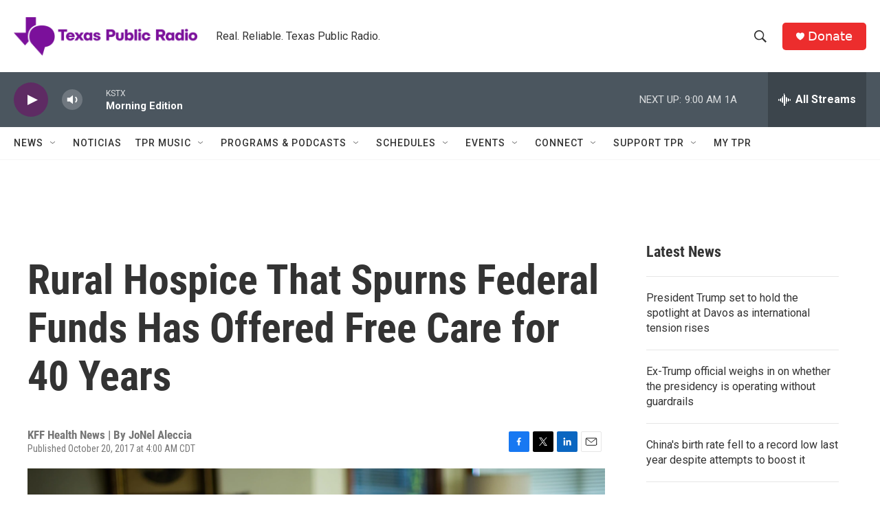

--- FILE ---
content_type: text/html;charset=UTF-8
request_url: https://www.tpr.org/2017-10-20/rural-hospice-that-spurns-federal-funds-has-offered-free-care-for-40-years
body_size: 37683
content:
<!DOCTYPE html>
<html class="ArtP aside" lang="en">
    <head>
    <meta charset="UTF-8">

    

    <style data-cssvarsponyfill="true">
        :root { --siteBgColorInverse: #121212; --primaryTextColorInverse: #ffffff; --secondaryTextColorInverse: #cccccc; --tertiaryTextColorInverse: #cccccc; --headerBgColorInverse: #000000; --headerBorderColorInverse: #858585; --headerTextColorInverse: #ffffff; --secC1_Inverse: #a2a2a2; --secC4_Inverse: #282828; --headerNavBarBgColorInverse: #121212; --headerMenuBgColorInverse: #ffffff; --headerMenuTextColorInverse: #6b2b85; --headerMenuTextColorHoverInverse: #6b2b85; --liveBlogTextColorInverse: #ffffff; --applyButtonColorInverse: #4485D5; --applyButtonTextColorInverse: #4485D5; --siteBgColor: #ffffff; --primaryTextColor: #333333; --secondaryTextColor: #666666; --secC1: #767676; --secC4: #f5f5f5; --secC5: #ffffff; --siteBgColor: #ffffff; --siteInverseBgColor: #000000; --linkColor: #1772b0; --linkHoverColor: #125c8e; --headerBgColor: #ffffff; --headerBgColorInverse: #000000; --headerBorderColor: #e6e6e6; --headerBorderColorInverse: #858585; --tertiaryTextColor: #1c1c1c; --headerTextColor: #333333; --buttonTextColor: #ffffff; --headerNavBarBgColor: #ffffff; --headerNavBarTextColor: #333333; --headerMenuBgColor: #ffffff; --headerMenuTextColor: #333333; --headerMenuTextColorHover: #68ac4d; --liveBlogTextColor: #282829; --applyButtonColor: #194173; --applyButtonTextColor: #2c4273; --primaryColor1: #4b565f; --primaryColor2: #5e2b63; --breakingColor: #ff6f00; --secC2: #cccccc; --secC3: #e6e6e6; --secC5: #ffffff; --linkColor: #1772b0; --linkHoverColor: #125c8e; --donateBGColor: #ec2d2d; --headerIconColor: #ffffff; --hatButtonBgColor: #ffffff; --hatButtonBgHoverColor: #411c58; --hatButtonBorderColor: #411c58; --hatButtonBorderHoverColor: #ffffff; --hatButtoniconColor: #d62021; --hatButtonTextColor: #411c58; --hatButtonTextHoverColor: #ffffff; --footerTextColor: #ffffff; --footerTextBgColor: #ffffff; --footerPartnersBgColor: #000000; --listBorderColor: #030202; --gridBorderColor: #e6e6e6; --tagButtonBorderColor: #1772b0; --tagButtonTextColor: #1772b0; --breakingTextColor: #ffffff; --sectionTextColor: #ffffff; --contentWidth: 1240px; --primaryHeadlineFont: sans-serif; --secHlFont: sans-serif; --bodyFont: sans-serif; --colorWhite: #ffffff; --colorBlack: #000000;} .fonts-loaded { --primaryHeadlineFont: "Roboto Condensed"; --secHlFont: "Roboto Condensed"; --bodyFont: "Roboto"; --liveBlogBodyFont: "Roboto";}
    </style>

    

    <meta property="og:title" content="Rural Hospice That Spurns Federal Funds Has Offered Free Care for 40 Years">

    <meta property="og:url" content="https://www.tpr.org/2017-10-20/rural-hospice-that-spurns-federal-funds-has-offered-free-care-for-40-years">

    <meta property="og:image" content="https://npr.brightspotcdn.com/dims4/default/c964739/2147483647/strip/true/crop/3000x1575+0+212/resize/1200x630!/quality/90/?url=https%3A%2F%2Fmedia.npr.org%2Fassets%2Fimg%2F2017%2F10%2F19%2F02-volunteer-hospice_custom-0ad91855bcda9314f93873e3843234b90c52f511.jpg">

    
    <meta property="og:image:url" content="https://npr.brightspotcdn.com/dims4/default/c964739/2147483647/strip/true/crop/3000x1575+0+212/resize/1200x630!/quality/90/?url=https%3A%2F%2Fmedia.npr.org%2Fassets%2Fimg%2F2017%2F10%2F19%2F02-volunteer-hospice_custom-0ad91855bcda9314f93873e3843234b90c52f511.jpg">
    
    <meta property="og:image:width" content="1200">
    <meta property="og:image:height" content="630">
    <meta property="og:image:type" content="image/jpeg">
    
    <meta property="og:image:alt" content="Helping her father die at home &quot;was the most meaningful experience in my nursing career,&quot; said Rose Crumb. She went on to found Volunteer Hospice of Clallam County in Port Angeles, Wash.">
    

    <meta property="og:description" content="The founder of a tiny Washington state hospice that depends on community volunteers and donations says the unconventional approach allows for more flexible care.">

    <meta property="og:site_name" content="TPR">



    <meta property="og:type" content="article">

    <meta property="article:author" content="">

    <meta property="article:published_time" content="2017-10-20T09:00:00">

    <meta property="article:modified_time" content="2023-05-07T06:36:09.986">

    
    <meta name="twitter:card" content="summary_large_image"/>
    
    
    
    
    <meta name="twitter:description" content="The founder of a tiny Washington state hospice that depends on community volunteers and donations says the unconventional approach allows for more flexible care."/>
    
    
    <meta name="twitter:image" content="https://npr.brightspotcdn.com/dims4/default/8d09c04/2147483647/strip/true/crop/3000x1688+0+155/resize/1200x675!/quality/90/?url=https%3A%2F%2Fmedia.npr.org%2Fassets%2Fimg%2F2017%2F10%2F19%2F02-volunteer-hospice_custom-0ad91855bcda9314f93873e3843234b90c52f511.jpg"/>

    
    <meta name="twitter:image:alt" content="Helping her father die at home &quot;was the most meaningful experience in my nursing career,&quot; said Rose Crumb. She went on to found Volunteer Hospice of Clallam County in Port Angeles, Wash."/>
    
    
    
    
    <meta name="twitter:title" content="Rural Hospice That Spurns Federal Funds Has Offered Free Care for 40 Years"/>
    

    <meta property="fb:app_id" content="785945795554688">

<meta name="disqus.shortname" content="npr-kstx">
<meta name="disqus.url" content="https://www.tpr.org/2017-10-20/rural-hospice-that-spurns-federal-funds-has-offered-free-care-for-40-years">
<meta name="disqus.title" content="Rural Hospice That Spurns Federal Funds Has Offered Free Care for 40 Years">
<meta name="disqus.identifier" content="00000170-18a3-d6af-af72-5ba7b5f803b0">
    <meta name="google-site-verification" content="wGCVQnSrMvcdO8DEe7nmw09R7CmqyfwUJUcb9qHO5AA">



    <link data-cssvarsponyfill="true" class="Webpack-css" rel="stylesheet" href="https://npr.brightspotcdn.com/resource/00000177-1bc0-debb-a57f-dfcf4a950000/styleguide/All.min.0db89f2a608a6b13cec2d9fc84f71c45.gz.css">

    

    <style>.FooterNavigation-items-item {
    display: inline-block
}</style>
<style>[class*='-articleBody'] > ul,
[class*='-articleBody'] > ul ul {
    list-style-type: disc;
}</style>


    <meta name="viewport" content="width=device-width, initial-scale=1, viewport-fit=cover"><title>Rural Hospice That Spurns Federal Funds Has Offered Free Care for 40 Years | TPR</title><meta name="description" content="The founder of a tiny Washington state hospice that depends on community volunteers and donations says the unconventional approach allows for more flexible care."><link rel="canonical" href="https://www.tpr.org/2017-10-20/rural-hospice-that-spurns-federal-funds-has-offered-free-care-for-40-years"><meta name="brightspot.contentId" content="00000170-18a3-d6af-af72-5ba7b5f803b0"><link rel="apple-touch-icon"sizes="180x180"href="/apple-touch-icon.png"><link rel="icon"type="image/png"href="/favicon-32x32.png"><link rel="icon"type="image/png"href="/favicon-16x16.png">
    
    
    <meta name="brightspot-dataLayer" content="{
  &quot;author&quot; : &quot;JoNel Aleccia&quot;,
  &quot;bspStoryId&quot; : &quot;00000170-18a3-d6af-af72-5ba7b5f803b0&quot;,
  &quot;category&quot; : &quot;&quot;,
  &quot;inlineAudio&quot; : 0,
  &quot;keywords&quot; : &quot;&quot;,
  &quot;nprCmsSite&quot; : true,
  &quot;nprStoryId&quot; : &quot;558819081&quot;,
  &quot;pageType&quot; : &quot;news-story&quot;,
  &quot;program&quot; : &quot;&quot;,
  &quot;publishedDate&quot; : &quot;2017-10-20T04:00:00Z&quot;,
  &quot;siteName&quot; : &quot;TPR&quot;,
  &quot;station&quot; : &quot;Texas Public Radio&quot;,
  &quot;stationOrgId&quot; : &quot;1177&quot;,
  &quot;storyOrgId&quot; : &quot;s105043435&quot;,
  &quot;storyTheme&quot; : &quot;news-story&quot;,
  &quot;storyTitle&quot; : &quot;Rural Hospice That Spurns Federal Funds Has Offered Free Care for 40 Years&quot;,
  &quot;timezone&quot; : &quot;US/Central&quot;,
  &quot;wordCount&quot; : 0,
  &quot;series&quot; : &quot;&quot;
}">
    <script id="brightspot-dataLayer">
        (function () {
            var dataValue = document.head.querySelector('meta[name="brightspot-dataLayer"]').content;
            if (dataValue) {
                window.brightspotDataLayer = JSON.parse(dataValue);
            }
        })();
    </script>

    <link rel="amphtml" href="https://www.tpr.org/2017-10-20/rural-hospice-that-spurns-federal-funds-has-offered-free-care-for-40-years?_amp=true">

    

    
    <script src="https://npr.brightspotcdn.com/resource/00000177-1bc0-debb-a57f-dfcf4a950000/styleguide/All.min.fd8f7fccc526453c829dde80fc7c2ef5.gz.js" async></script>
    

    <meta name="gtm-dataLayer" content="{
  &quot;gtmAuthor&quot; : &quot;JoNel Aleccia&quot;,
  &quot;gtmBspStoryId&quot; : &quot;00000170-18a3-d6af-af72-5ba7b5f803b0&quot;,
  &quot;gtmCategory&quot; : &quot;&quot;,
  &quot;gtmInlineAudio&quot; : 0,
  &quot;gtmKeywords&quot; : &quot;&quot;,
  &quot;gtmNprCmsSite&quot; : true,
  &quot;gtmNprStoryId&quot; : &quot;558819081&quot;,
  &quot;gtmPageType&quot; : &quot;news-story&quot;,
  &quot;gtmProgram&quot; : &quot;&quot;,
  &quot;gtmPublishedDate&quot; : &quot;2017-10-20T04:00:00Z&quot;,
  &quot;gtmSiteName&quot; : &quot;TPR&quot;,
  &quot;gtmStation&quot; : &quot;Texas Public Radio&quot;,
  &quot;gtmStationOrgId&quot; : &quot;1177&quot;,
  &quot;gtmStoryOrgId&quot; : &quot;s105043435&quot;,
  &quot;gtmStoryTheme&quot; : &quot;news-story&quot;,
  &quot;gtmStoryTitle&quot; : &quot;Rural Hospice That Spurns Federal Funds Has Offered Free Care for 40 Years&quot;,
  &quot;gtmTimezone&quot; : &quot;US/Central&quot;,
  &quot;gtmWordCount&quot; : 0,
  &quot;gtmSeries&quot; : &quot;&quot;
}"><script>

    (function () {
        var dataValue = document.head.querySelector('meta[name="gtm-dataLayer"]').content;
        if (dataValue) {
            window.dataLayer = window.dataLayer || [];
            dataValue = JSON.parse(dataValue);
            dataValue['event'] = 'gtmFirstView';
            window.dataLayer.push(dataValue);
        }
    })();

    (function(w,d,s,l,i){w[l]=w[l]||[];w[l].push({'gtm.start':
            new Date().getTime(),event:'gtm.js'});var f=d.getElementsByTagName(s)[0],
        j=d.createElement(s),dl=l!='dataLayer'?'&l='+l:'';j.async=true;j.src=
        'https://www.googletagmanager.com/gtm.js?id='+i+dl;f.parentNode.insertBefore(j,f);
})(window,document,'script','dataLayer','GTM-N39QFDR');</script><script type="application/ld+json">{"@context":"http://schema.org","@type":"ListenAction","description":"The founder of a tiny Washington state hospice that depends on community volunteers and donations says the unconventional approach allows for more flexible care.","name":"Rural Hospice That Spurns Federal Funds Has Offered Free Care for 40 Years"}</script><script async="async" src="https://securepubads.g.doubleclick.net/tag/js/gpt.js"></script>
<script type="text/javascript">
    // Google tag setup
    var googletag = googletag || {};
    googletag.cmd = googletag.cmd || [];

    googletag.cmd.push(function () {
        // @see https://developers.google.com/publisher-tag/reference#googletag.PubAdsService_enableLazyLoad
        googletag.pubads().enableLazyLoad({
            fetchMarginPercent: 100, // fetch and render ads within this % of viewport
            renderMarginPercent: 100,
            mobileScaling: 1  // Same on mobile.
        });

        googletag.pubads().enableSingleRequest()
        googletag.pubads().enableAsyncRendering()
        googletag.pubads().collapseEmptyDivs()
        googletag.pubads().disableInitialLoad()
        googletag.enableServices()
    })
</script>
<script>

  window.fbAsyncInit = function() {
      FB.init({
          
              appId : '785945795554688',
          
          xfbml : true,
          version : 'v2.9'
      });
  };

  (function(d, s, id){
     var js, fjs = d.getElementsByTagName(s)[0];
     if (d.getElementById(id)) {return;}
     js = d.createElement(s); js.id = id;
     js.src = "//connect.facebook.net/en_US/sdk.js";
     fjs.parentNode.insertBefore(js, fjs);
   }(document, 'script', 'facebook-jssdk'));
</script>
<!-- no longer used, moved disqus script to be loaded by ps-disqus-comment-module.js to avoid errors --><script type="application/ld+json">{"@context":"http://schema.org","@type":"NewsArticle","author":[{"@context":"http://schema.org","@type":"Person","name":"JoNel Aleccia"}],"dateModified":"2023-05-07T02:36:09Z","datePublished":"2017-10-20T05:00:00Z","headline":"Rural Hospice That Spurns Federal Funds Has Offered Free Care for 40 Years","image":{"@context":"http://schema.org","@type":"ImageObject","url":"https://media.npr.org/assets/img/2017/10/19/02-volunteer-hospice_custom-0ad91855bcda9314f93873e3843234b90c52f511.jpg"},"mainEntityOfPage":{"@type":"NewsArticle","@id":"https://www.tpr.org/2017-10-20/rural-hospice-that-spurns-federal-funds-has-offered-free-care-for-40-years"},"publisher":{"@type":"Organization","name":"TPR","logo":{"@context":"http://schema.org","@type":"ImageObject","height":"60","url":"https://npr.brightspotcdn.com/dims4/default/86264c4/2147483647/resize/x60/quality/90/?url=http%3A%2F%2Fnpr-brightspot.s3.amazonaws.com%2F22%2Ffa%2F47ffa18a48e4b46a5c355405ee24%2Ftpr-web-header.png","width":"285"}}}</script><script>window.addEventListener('DOMContentLoaded', (event) => {
    window.nulldurationobserver = new MutationObserver(function (mutations) {
        document.querySelectorAll('.StreamPill-duration').forEach(pill => { 
      if (pill.innerText == "LISTENNULL") {
         pill.innerText = "LISTEN"
      } 
    });
      });

      window.nulldurationobserver.observe(document.body, {
        childList: true,
        subtree: true
      });
});
</script>


    <script>
        var head = document.getElementsByTagName('head')
        head = head[0]
        var link = document.createElement('link');
        link.setAttribute('href', 'https://fonts.googleapis.com/css?family=Roboto Condensed|Roboto|Roboto:400,500,700&display=swap');
        var relList = link.relList;

        if (relList && relList.supports('preload')) {
            link.setAttribute('as', 'style');
            link.setAttribute('rel', 'preload');
            link.setAttribute('onload', 'this.rel="stylesheet"');
            link.setAttribute('crossorigin', 'anonymous');
        } else {
            link.setAttribute('rel', 'stylesheet');
        }

        head.appendChild(link);
    </script>
</head>


    <body class="Page-body" data-content-width="1240px">
    <noscript>
    <iframe src="https://www.googletagmanager.com/ns.html?id=GTM-N39QFDR" height="0" width="0" style="display:none;visibility:hidden"></iframe>
</noscript>
        

    <!-- Putting icons here, so we don't have to include in a bunch of -body hbs's -->
<svg xmlns="http://www.w3.org/2000/svg" style="display:none" id="iconsMap1" class="iconsMap">
    <symbol id="play-icon" viewBox="0 0 115 115">
        <polygon points="0,0 115,57.5 0,115" fill="currentColor" />
    </symbol>
    <symbol id="grid" viewBox="0 0 32 32">
            <g>
                <path d="M6.4,5.7 C6.4,6.166669 6.166669,6.4 5.7,6.4 L0.7,6.4 C0.233331,6.4 0,6.166669 0,5.7 L0,0.7 C0,0.233331 0.233331,0 0.7,0 L5.7,0 C6.166669,0 6.4,0.233331 6.4,0.7 L6.4,5.7 Z M19.2,5.7 C19.2,6.166669 18.966669,6.4 18.5,6.4 L13.5,6.4 C13.033331,6.4 12.8,6.166669 12.8,5.7 L12.8,0.7 C12.8,0.233331 13.033331,0 13.5,0 L18.5,0 C18.966669,0 19.2,0.233331 19.2,0.7 L19.2,5.7 Z M32,5.7 C32,6.166669 31.766669,6.4 31.3,6.4 L26.3,6.4 C25.833331,6.4 25.6,6.166669 25.6,5.7 L25.6,0.7 C25.6,0.233331 25.833331,0 26.3,0 L31.3,0 C31.766669,0 32,0.233331 32,0.7 L32,5.7 Z M6.4,18.5 C6.4,18.966669 6.166669,19.2 5.7,19.2 L0.7,19.2 C0.233331,19.2 0,18.966669 0,18.5 L0,13.5 C0,13.033331 0.233331,12.8 0.7,12.8 L5.7,12.8 C6.166669,12.8 6.4,13.033331 6.4,13.5 L6.4,18.5 Z M19.2,18.5 C19.2,18.966669 18.966669,19.2 18.5,19.2 L13.5,19.2 C13.033331,19.2 12.8,18.966669 12.8,18.5 L12.8,13.5 C12.8,13.033331 13.033331,12.8 13.5,12.8 L18.5,12.8 C18.966669,12.8 19.2,13.033331 19.2,13.5 L19.2,18.5 Z M32,18.5 C32,18.966669 31.766669,19.2 31.3,19.2 L26.3,19.2 C25.833331,19.2 25.6,18.966669 25.6,18.5 L25.6,13.5 C25.6,13.033331 25.833331,12.8 26.3,12.8 L31.3,12.8 C31.766669,12.8 32,13.033331 32,13.5 L32,18.5 Z M6.4,31.3 C6.4,31.766669 6.166669,32 5.7,32 L0.7,32 C0.233331,32 0,31.766669 0,31.3 L0,26.3 C0,25.833331 0.233331,25.6 0.7,25.6 L5.7,25.6 C6.166669,25.6 6.4,25.833331 6.4,26.3 L6.4,31.3 Z M19.2,31.3 C19.2,31.766669 18.966669,32 18.5,32 L13.5,32 C13.033331,32 12.8,31.766669 12.8,31.3 L12.8,26.3 C12.8,25.833331 13.033331,25.6 13.5,25.6 L18.5,25.6 C18.966669,25.6 19.2,25.833331 19.2,26.3 L19.2,31.3 Z M32,31.3 C32,31.766669 31.766669,32 31.3,32 L26.3,32 C25.833331,32 25.6,31.766669 25.6,31.3 L25.6,26.3 C25.6,25.833331 25.833331,25.6 26.3,25.6 L31.3,25.6 C31.766669,25.6 32,25.833331 32,26.3 L32,31.3 Z" id=""></path>
            </g>
    </symbol>
    <symbol id="radio-stream" width="18" height="19" viewBox="0 0 18 19">
        <g fill="currentColor" fill-rule="nonzero">
            <path d="M.5 8c-.276 0-.5.253-.5.565v1.87c0 .312.224.565.5.565s.5-.253.5-.565v-1.87C1 8.253.776 8 .5 8zM2.5 8c-.276 0-.5.253-.5.565v1.87c0 .312.224.565.5.565s.5-.253.5-.565v-1.87C3 8.253 2.776 8 2.5 8zM3.5 7c-.276 0-.5.276-.5.617v3.766c0 .34.224.617.5.617s.5-.276.5-.617V7.617C4 7.277 3.776 7 3.5 7zM5.5 6c-.276 0-.5.275-.5.613v5.774c0 .338.224.613.5.613s.5-.275.5-.613V6.613C6 6.275 5.776 6 5.5 6zM6.5 4c-.276 0-.5.26-.5.58v8.84c0 .32.224.58.5.58s.5-.26.5-.58V4.58C7 4.26 6.776 4 6.5 4zM8.5 0c-.276 0-.5.273-.5.61v17.78c0 .337.224.61.5.61s.5-.273.5-.61V.61C9 .273 8.776 0 8.5 0zM9.5 2c-.276 0-.5.274-.5.612v14.776c0 .338.224.612.5.612s.5-.274.5-.612V2.612C10 2.274 9.776 2 9.5 2zM11.5 5c-.276 0-.5.276-.5.616v8.768c0 .34.224.616.5.616s.5-.276.5-.616V5.616c0-.34-.224-.616-.5-.616zM12.5 6c-.276 0-.5.262-.5.584v4.832c0 .322.224.584.5.584s.5-.262.5-.584V6.584c0-.322-.224-.584-.5-.584zM14.5 7c-.276 0-.5.29-.5.647v3.706c0 .357.224.647.5.647s.5-.29.5-.647V7.647C15 7.29 14.776 7 14.5 7zM15.5 8c-.276 0-.5.253-.5.565v1.87c0 .312.224.565.5.565s.5-.253.5-.565v-1.87c0-.312-.224-.565-.5-.565zM17.5 8c-.276 0-.5.253-.5.565v1.87c0 .312.224.565.5.565s.5-.253.5-.565v-1.87c0-.312-.224-.565-.5-.565z"/>
        </g>
    </symbol>
    <symbol id="icon-magnify" viewBox="0 0 31 31">
        <g>
            <path fill-rule="evenodd" d="M22.604 18.89l-.323.566 8.719 8.8L28.255 31l-8.719-8.8-.565.404c-2.152 1.346-4.386 2.018-6.7 2.018-3.39 0-6.284-1.21-8.679-3.632C1.197 18.568 0 15.66 0 12.27c0-3.39 1.197-6.283 3.592-8.678C5.987 1.197 8.88 0 12.271 0c3.39 0 6.283 1.197 8.678 3.592 2.395 2.395 3.593 5.288 3.593 8.679 0 2.368-.646 4.574-1.938 6.62zM19.162 5.77C17.322 3.925 15.089 3 12.46 3c-2.628 0-4.862.924-6.702 2.77C3.92 7.619 3 9.862 3 12.5c0 2.639.92 4.882 2.76 6.73C7.598 21.075 9.832 22 12.46 22c2.629 0 4.862-.924 6.702-2.77C21.054 17.33 22 15.085 22 12.5c0-2.586-.946-4.83-2.838-6.73z"/>
        </g>
    </symbol>
    <symbol id="burger-menu" viewBox="0 0 14 10">
        <g>
            <path fill-rule="evenodd" d="M0 5.5v-1h14v1H0zM0 1V0h14v1H0zm0 9V9h14v1H0z"></path>
        </g>
    </symbol>
    <symbol id="close-x" viewBox="0 0 14 14">
        <g>
            <path fill-rule="nonzero" d="M6.336 7L0 .664.664 0 7 6.336 13.336 0 14 .664 7.664 7 14 13.336l-.664.664L7 7.664.664 14 0 13.336 6.336 7z"></path>
        </g>
    </symbol>
    <symbol id="share-more-arrow" viewBox="0 0 512 512" style="enable-background:new 0 0 512 512;">
        <g>
            <g>
                <path d="M512,241.7L273.643,3.343v156.152c-71.41,3.744-138.015,33.337-188.958,84.28C30.075,298.384,0,370.991,0,448.222v60.436
                    l29.069-52.985c45.354-82.671,132.173-134.027,226.573-134.027c5.986,0,12.004,0.212,18.001,0.632v157.779L512,241.7z
                    M255.642,290.666c-84.543,0-163.661,36.792-217.939,98.885c26.634-114.177,129.256-199.483,251.429-199.483h15.489V78.131
                    l163.568,163.568L304.621,405.267V294.531l-13.585-1.683C279.347,291.401,267.439,290.666,255.642,290.666z"></path>
            </g>
        </g>
    </symbol>
    <symbol id="chevron" viewBox="0 0 100 100">
        <g>
            <path d="M22.4566257,37.2056786 L-21.4456527,71.9511488 C-22.9248661,72.9681457 -24.9073712,72.5311671 -25.8758148,70.9765924 L-26.9788683,69.2027424 C-27.9450684,67.6481676 -27.5292733,65.5646602 -26.0500598,64.5484493 L20.154796,28.2208967 C21.5532435,27.2597011 23.3600078,27.2597011 24.759951,28.2208967 L71.0500598,64.4659264 C72.5292733,65.4829232 72.9450684,67.5672166 71.9788683,69.1217913 L70.8750669,70.8956413 C69.9073712,72.4502161 67.9241183,72.8848368 66.4449048,71.8694118 L22.4566257,37.2056786 Z" id="Transparent-Chevron" transform="translate(22.500000, 50.000000) rotate(90.000000) translate(-22.500000, -50.000000) "></path>
        </g>
    </symbol>
</svg>

<svg xmlns="http://www.w3.org/2000/svg" style="display:none" id="iconsMap2" class="iconsMap">
    <symbol id="mono-icon-facebook" viewBox="0 0 10 19">
        <path fill-rule="evenodd" d="M2.707 18.25V10.2H0V7h2.707V4.469c0-1.336.375-2.373 1.125-3.112C4.582.62 5.578.25 6.82.25c1.008 0 1.828.047 2.461.14v2.848H7.594c-.633 0-1.067.14-1.301.422-.188.235-.281.61-.281 1.125V7H9l-.422 3.2H6.012v8.05H2.707z"></path>
    </symbol>
    <symbol id="mono-icon-instagram" viewBox="0 0 17 17">
        <g>
            <path fill-rule="evenodd" d="M8.281 4.207c.727 0 1.4.182 2.022.545a4.055 4.055 0 0 1 1.476 1.477c.364.62.545 1.294.545 2.021 0 .727-.181 1.4-.545 2.021a4.055 4.055 0 0 1-1.476 1.477 3.934 3.934 0 0 1-2.022.545c-.726 0-1.4-.182-2.021-.545a4.055 4.055 0 0 1-1.477-1.477 3.934 3.934 0 0 1-.545-2.021c0-.727.182-1.4.545-2.021A4.055 4.055 0 0 1 6.26 4.752a3.934 3.934 0 0 1 2.021-.545zm0 6.68a2.54 2.54 0 0 0 1.864-.774 2.54 2.54 0 0 0 .773-1.863 2.54 2.54 0 0 0-.773-1.863 2.54 2.54 0 0 0-1.864-.774 2.54 2.54 0 0 0-1.863.774 2.54 2.54 0 0 0-.773 1.863c0 .727.257 1.348.773 1.863a2.54 2.54 0 0 0 1.863.774zM13.45 4.03c-.023.258-.123.48-.299.668a.856.856 0 0 1-.65.281.913.913 0 0 1-.668-.28.913.913 0 0 1-.281-.669c0-.258.094-.48.281-.668a.913.913 0 0 1 .668-.28c.258 0 .48.093.668.28.187.188.281.41.281.668zm2.672.95c.023.656.035 1.746.035 3.269 0 1.523-.017 2.62-.053 3.287-.035.668-.134 1.248-.298 1.74a4.098 4.098 0 0 1-.967 1.53 4.098 4.098 0 0 1-1.53.966c-.492.164-1.072.264-1.74.3-.668.034-1.763.052-3.287.052-1.523 0-2.619-.018-3.287-.053-.668-.035-1.248-.146-1.74-.334a3.747 3.747 0 0 1-1.53-.931 4.098 4.098 0 0 1-.966-1.53c-.164-.492-.264-1.072-.299-1.74C.424 10.87.406 9.773.406 8.25S.424 5.63.46 4.963c.035-.668.135-1.248.299-1.74.21-.586.533-1.096.967-1.53A4.098 4.098 0 0 1 3.254.727c.492-.164 1.072-.264 1.74-.3C5.662.394 6.758.376 8.281.376c1.524 0 2.62.018 3.287.053.668.035 1.248.135 1.74.299a4.098 4.098 0 0 1 2.496 2.496c.165.492.27 1.078.317 1.757zm-1.687 7.91c.14-.399.234-1.032.28-1.899.024-.515.036-1.242.036-2.18V7.689c0-.961-.012-1.688-.035-2.18-.047-.89-.14-1.524-.281-1.899a2.537 2.537 0 0 0-1.512-1.511c-.375-.14-1.008-.235-1.899-.282a51.292 51.292 0 0 0-2.18-.035H7.72c-.938 0-1.664.012-2.18.035-.867.047-1.5.141-1.898.282a2.537 2.537 0 0 0-1.512 1.511c-.14.375-.234 1.008-.281 1.899a51.292 51.292 0 0 0-.036 2.18v1.125c0 .937.012 1.664.036 2.18.047.866.14 1.5.28 1.898.306.726.81 1.23 1.513 1.511.398.141 1.03.235 1.898.282.516.023 1.242.035 2.18.035h1.125c.96 0 1.687-.012 2.18-.035.89-.047 1.523-.141 1.898-.282.726-.304 1.23-.808 1.512-1.511z"></path>
        </g>
    </symbol>
    <symbol id="mono-icon-email" viewBox="0 0 512 512">
        <g>
            <path d="M67,148.7c11,5.8,163.8,89.1,169.5,92.1c5.7,3,11.5,4.4,20.5,4.4c9,0,14.8-1.4,20.5-4.4c5.7-3,158.5-86.3,169.5-92.1
                c4.1-2.1,11-5.9,12.5-10.2c2.6-7.6-0.2-10.5-11.3-10.5H257H65.8c-11.1,0-13.9,3-11.3,10.5C56,142.9,62.9,146.6,67,148.7z"></path>
            <path d="M455.7,153.2c-8.2,4.2-81.8,56.6-130.5,88.1l82.2,92.5c2,2,2.9,4.4,1.8,5.6c-1.2,1.1-3.8,0.5-5.9-1.4l-98.6-83.2
                c-14.9,9.6-25.4,16.2-27.2,17.2c-7.7,3.9-13.1,4.4-20.5,4.4c-7.4,0-12.8-0.5-20.5-4.4c-1.9-1-12.3-7.6-27.2-17.2l-98.6,83.2
                c-2,2-4.7,2.6-5.9,1.4c-1.2-1.1-0.3-3.6,1.7-5.6l82.1-92.5c-48.7-31.5-123.1-83.9-131.3-88.1c-8.8-4.5-9.3,0.8-9.3,4.9
                c0,4.1,0,205,0,205c0,9.3,13.7,20.9,23.5,20.9H257h185.5c9.8,0,21.5-11.7,21.5-20.9c0,0,0-201,0-205
                C464,153.9,464.6,148.7,455.7,153.2z"></path>
        </g>
    </symbol>
    <symbol id="default-image" width="24" height="24" viewBox="0 0 24 24" fill="none" stroke="currentColor" stroke-width="2" stroke-linecap="round" stroke-linejoin="round" class="feather feather-image">
        <rect x="3" y="3" width="18" height="18" rx="2" ry="2"></rect>
        <circle cx="8.5" cy="8.5" r="1.5"></circle>
        <polyline points="21 15 16 10 5 21"></polyline>
    </symbol>
    <symbol id="icon-email" width="18px" viewBox="0 0 20 14">
        <g id="Symbols" stroke="none" stroke-width="1" fill="none" fill-rule="evenodd" stroke-linecap="round" stroke-linejoin="round">
            <g id="social-button-bar" transform="translate(-125.000000, -8.000000)" stroke="#000000">
                <g id="Group-2" transform="translate(120.000000, 0.000000)">
                    <g id="envelope" transform="translate(6.000000, 9.000000)">
                        <path d="M17.5909091,10.6363636 C17.5909091,11.3138182 17.0410909,11.8636364 16.3636364,11.8636364 L1.63636364,11.8636364 C0.958909091,11.8636364 0.409090909,11.3138182 0.409090909,10.6363636 L0.409090909,1.63636364 C0.409090909,0.958090909 0.958909091,0.409090909 1.63636364,0.409090909 L16.3636364,0.409090909 C17.0410909,0.409090909 17.5909091,0.958090909 17.5909091,1.63636364 L17.5909091,10.6363636 L17.5909091,10.6363636 Z" id="Stroke-406"></path>
                        <polyline id="Stroke-407" points="17.1818182 0.818181818 9 7.36363636 0.818181818 0.818181818"></polyline>
                    </g>
                </g>
            </g>
        </g>
    </symbol>
    <symbol id="mono-icon-print" viewBox="0 0 12 12">
        <g fill-rule="evenodd">
            <path fill-rule="nonzero" d="M9 10V7H3v3H1a1 1 0 0 1-1-1V4a1 1 0 0 1 1-1h10a1 1 0 0 1 1 1v3.132A2.868 2.868 0 0 1 9.132 10H9zm.5-4.5a1 1 0 1 0 0-2 1 1 0 0 0 0 2zM3 0h6v2H3z"></path>
            <path d="M4 8h4v4H4z"></path>
        </g>
    </symbol>
    <symbol id="mono-icon-copylink" viewBox="0 0 12 12">
        <g fill-rule="evenodd">
            <path d="M10.199 2.378c.222.205.4.548.465.897.062.332.016.614-.132.774L8.627 6.106c-.187.203-.512.232-.75-.014a.498.498 0 0 0-.706.028.499.499 0 0 0 .026.706 1.509 1.509 0 0 0 2.165-.04l1.903-2.06c.37-.398.506-.98.382-1.636-.105-.557-.392-1.097-.77-1.445L9.968.8C9.591.452 9.03.208 8.467.145 7.803.072 7.233.252 6.864.653L4.958 2.709a1.509 1.509 0 0 0 .126 2.161.5.5 0 1 0 .68-.734c-.264-.218-.26-.545-.071-.747L7.597 1.33c.147-.16.425-.228.76-.19.353.038.71.188.931.394l.91.843.001.001zM1.8 9.623c-.222-.205-.4-.549-.465-.897-.062-.332-.016-.614.132-.774l1.905-2.057c.187-.203.512-.232.75.014a.498.498 0 0 0 .706-.028.499.499 0 0 0-.026-.706 1.508 1.508 0 0 0-2.165.04L.734 7.275c-.37.399-.506.98-.382 1.637.105.557.392 1.097.77 1.445l.91.843c.376.35.937.594 1.5.656.664.073 1.234-.106 1.603-.507L7.04 9.291a1.508 1.508 0 0 0-.126-2.16.5.5 0 0 0-.68.734c.264.218.26.545.071.747l-1.904 2.057c-.147.16-.425.228-.76.191-.353-.038-.71-.188-.931-.394l-.91-.843z"></path>
            <path d="M8.208 3.614a.5.5 0 0 0-.707.028L3.764 7.677a.5.5 0 0 0 .734.68L8.235 4.32a.5.5 0 0 0-.027-.707"></path>
        </g>
    </symbol>
    <symbol id="mono-icon-linkedin" viewBox="0 0 16 17">
        <g fill-rule="evenodd">
            <path d="M3.734 16.125H.464V5.613h3.27zM2.117 4.172c-.515 0-.96-.188-1.336-.563A1.825 1.825 0 0 1 .22 2.273c0-.515.187-.96.562-1.335.375-.375.82-.563 1.336-.563.516 0 .961.188 1.336.563.375.375.563.82.563 1.335 0 .516-.188.961-.563 1.336-.375.375-.82.563-1.336.563zM15.969 16.125h-3.27v-5.133c0-.844-.07-1.453-.21-1.828-.259-.633-.762-.95-1.512-.95s-1.278.282-1.582.845c-.235.421-.352 1.043-.352 1.863v5.203H5.809V5.613h3.128v1.442h.036c.234-.469.609-.856 1.125-1.16.562-.375 1.218-.563 1.968-.563 1.524 0 2.59.48 3.2 1.441.468.774.703 1.97.703 3.586v5.766z"></path>
        </g>
    </symbol>
    <symbol id="mono-icon-pinterest" viewBox="0 0 512 512">
        <g>
            <path d="M256,32C132.3,32,32,132.3,32,256c0,91.7,55.2,170.5,134.1,205.2c-0.6-15.6-0.1-34.4,3.9-51.4
                c4.3-18.2,28.8-122.1,28.8-122.1s-7.2-14.3-7.2-35.4c0-33.2,19.2-58,43.2-58c20.4,0,30.2,15.3,30.2,33.6
                c0,20.5-13.1,51.1-19.8,79.5c-5.6,23.8,11.9,43.1,35.4,43.1c42.4,0,71-54.5,71-119.1c0-49.1-33.1-85.8-93.2-85.8
                c-67.9,0-110.3,50.7-110.3,107.3c0,19.5,5.8,33.3,14.8,43.9c4.1,4.9,4.7,6.9,3.2,12.5c-1.1,4.1-3.5,14-4.6,18
                c-1.5,5.7-6.1,7.7-11.2,5.6c-31.3-12.8-45.9-47-45.9-85.6c0-63.6,53.7-139.9,160.1-139.9c85.5,0,141.8,61.9,141.8,128.3
                c0,87.9-48.9,153.5-120.9,153.5c-24.2,0-46.9-13.1-54.7-27.9c0,0-13,51.6-15.8,61.6c-4.7,17.3-14,34.5-22.5,48
                c20.1,5.9,41.4,9.2,63.5,9.2c123.7,0,224-100.3,224-224C480,132.3,379.7,32,256,32z"></path>
        </g>
    </symbol>
    <symbol id="mono-icon-tumblr" viewBox="0 0 512 512">
        <g>
            <path d="M321.2,396.3c-11.8,0-22.4-2.8-31.5-8.3c-6.9-4.1-11.5-9.6-14-16.4c-2.6-6.9-3.6-22.3-3.6-46.4V224h96v-64h-96V48h-61.9
                c-2.7,21.5-7.5,44.7-14.5,58.6c-7,13.9-14,25.8-25.6,35.7c-11.6,9.9-25.6,17.9-41.9,23.3V224h48v140.4c0,19,2,33.5,5.9,43.5
                c4,10,11.1,19.5,21.4,28.4c10.3,8.9,22.8,15.7,37.3,20.5c14.6,4.8,31.4,7.2,50.4,7.2c16.7,0,30.3-1.7,44.7-5.1
                c14.4-3.4,30.5-9.3,48.2-17.6v-65.6C363.2,389.4,342.3,396.3,321.2,396.3z"></path>
        </g>
    </symbol>
    <symbol id="mono-icon-twitter" viewBox="0 0 1200 1227">
        <g>
            <path d="M714.163 519.284L1160.89 0H1055.03L667.137 450.887L357.328 0H0L468.492 681.821L0 1226.37H105.866L515.491
            750.218L842.672 1226.37H1200L714.137 519.284H714.163ZM569.165 687.828L521.697 619.934L144.011 79.6944H306.615L611.412
            515.685L658.88 583.579L1055.08 1150.3H892.476L569.165 687.854V687.828Z" fill="white"></path>
        </g>
    </symbol>
    <symbol id="mono-icon-youtube" viewBox="0 0 512 512">
        <g>
            <path fill-rule="evenodd" d="M508.6,148.8c0-45-33.1-81.2-74-81.2C379.2,65,322.7,64,265,64c-3,0-6,0-9,0s-6,0-9,0c-57.6,0-114.2,1-169.6,3.6
                c-40.8,0-73.9,36.4-73.9,81.4C1,184.6-0.1,220.2,0,255.8C-0.1,291.4,1,327,3.4,362.7c0,45,33.1,81.5,73.9,81.5
                c58.2,2.7,117.9,3.9,178.6,3.8c60.8,0.2,120.3-1,178.6-3.8c40.9,0,74-36.5,74-81.5c2.4-35.7,3.5-71.3,3.4-107
                C512.1,220.1,511,184.5,508.6,148.8z M207,353.9V157.4l145,98.2L207,353.9z"></path>
        </g>
    </symbol>
    <symbol id="mono-icon-flipboard" viewBox="0 0 500 500">
        <g>
            <path d="M0,0V500H500V0ZM400,200H300V300H200V400H100V100H400Z"></path>
        </g>
    </symbol>
    <symbol id="mono-icon-bluesky" viewBox="0 0 568 501">
        <g>
            <path d="M123.121 33.6637C188.241 82.5526 258.281 181.681 284 234.873C309.719 181.681 379.759 82.5526 444.879
            33.6637C491.866 -1.61183 568 -28.9064 568 57.9464C568 75.2916 558.055 203.659 552.222 224.501C531.947 296.954
            458.067 315.434 392.347 304.249C507.222 323.8 536.444 388.56 473.333 453.32C353.473 576.312 301.061 422.461
            287.631 383.039C285.169 375.812 284.017 372.431 284 375.306C283.983 372.431 282.831 375.812 280.369 383.039C266.939
            422.461 214.527 576.312 94.6667 453.32C31.5556 388.56 60.7778 323.8 175.653 304.249C109.933 315.434 36.0535
            296.954 15.7778 224.501C9.94525 203.659 0 75.2916 0 57.9464C0 -28.9064 76.1345 -1.61183 123.121 33.6637Z"
            fill="white">
            </path>
        </g>
    </symbol>
    <symbol id="mono-icon-threads" viewBox="0 0 192 192">
        <g>
            <path d="M141.537 88.9883C140.71 88.5919 139.87 88.2104 139.019 87.8451C137.537 60.5382 122.616 44.905 97.5619 44.745C97.4484 44.7443 97.3355 44.7443 97.222 44.7443C82.2364 44.7443 69.7731 51.1409 62.102 62.7807L75.881 72.2328C81.6116 63.5383 90.6052 61.6848 97.2286 61.6848C97.3051 61.6848 97.3819 61.6848 97.4576 61.6855C105.707 61.7381 111.932 64.1366 115.961 68.814C118.893 72.2193 120.854 76.925 121.825 82.8638C114.511 81.6207 106.601 81.2385 98.145 81.7233C74.3247 83.0954 59.0111 96.9879 60.0396 116.292C60.5615 126.084 65.4397 134.508 73.775 140.011C80.8224 144.663 89.899 146.938 99.3323 146.423C111.79 145.74 121.563 140.987 128.381 132.296C133.559 125.696 136.834 117.143 138.28 106.366C144.217 109.949 148.617 114.664 151.047 120.332C155.179 129.967 155.42 145.8 142.501 158.708C131.182 170.016 117.576 174.908 97.0135 175.059C74.2042 174.89 56.9538 167.575 45.7381 153.317C35.2355 139.966 29.8077 120.682 29.6052 96C29.8077 71.3178 35.2355 52.0336 45.7381 38.6827C56.9538 24.4249 74.2039 17.11 97.0132 16.9405C119.988 17.1113 137.539 24.4614 149.184 38.788C154.894 45.8136 159.199 54.6488 162.037 64.9503L178.184 60.6422C174.744 47.9622 169.331 37.0357 161.965 27.974C147.036 9.60668 125.202 0.195148 97.0695 0H96.9569C68.8816 0.19447 47.2921 9.6418 32.7883 28.0793C19.8819 44.4864 13.2244 67.3157 13.0007 95.9325L13 96L13.0007 96.0675C13.2244 124.684 19.8819 147.514 32.7883 163.921C47.2921 182.358 68.8816 191.806 96.9569 192H97.0695C122.03 191.827 139.624 185.292 154.118 170.811C173.081 151.866 172.51 128.119 166.26 113.541C161.776 103.087 153.227 94.5962 141.537 88.9883ZM98.4405 129.507C88.0005 130.095 77.1544 125.409 76.6196 115.372C76.2232 107.93 81.9158 99.626 99.0812 98.6368C101.047 98.5234 102.976 98.468 104.871 98.468C111.106 98.468 116.939 99.0737 122.242 100.233C120.264 124.935 108.662 128.946 98.4405 129.507Z" fill="white"></path>
        </g>
    </symbol>
 </svg>

<svg xmlns="http://www.w3.org/2000/svg" style="display:none" id="iconsMap3" class="iconsMap">
    <symbol id="volume-mute" x="0px" y="0px" viewBox="0 0 24 24" style="enable-background:new 0 0 24 24;">
        <polygon fill="currentColor" points="11,5 6,9 2,9 2,15 6,15 11,19 "/>
        <line style="fill:none;stroke:currentColor;stroke-width:2;stroke-linecap:round;stroke-linejoin:round;" x1="23" y1="9" x2="17" y2="15"/>
        <line style="fill:none;stroke:currentColor;stroke-width:2;stroke-linecap:round;stroke-linejoin:round;" x1="17" y1="9" x2="23" y2="15"/>
    </symbol>
    <symbol id="volume-low" x="0px" y="0px" viewBox="0 0 24 24" style="enable-background:new 0 0 24 24;" xml:space="preserve">
        <polygon fill="currentColor" points="11,5 6,9 2,9 2,15 6,15 11,19 "/>
    </symbol>
    <symbol id="volume-mid" x="0px" y="0px" viewBox="0 0 24 24" style="enable-background:new 0 0 24 24;">
        <polygon fill="currentColor" points="11,5 6,9 2,9 2,15 6,15 11,19 "/>
        <path style="fill:none;stroke:currentColor;stroke-width:2;stroke-linecap:round;stroke-linejoin:round;" d="M15.5,8.5c2,2,2,5.1,0,7.1"/>
    </symbol>
    <symbol id="volume-high" x="0px" y="0px" viewBox="0 0 24 24" style="enable-background:new 0 0 24 24;">
        <polygon fill="currentColor" points="11,5 6,9 2,9 2,15 6,15 11,19 "/>
        <path style="fill:none;stroke:currentColor;stroke-width:2;stroke-linecap:round;stroke-linejoin:round;" d="M19.1,4.9c3.9,3.9,3.9,10.2,0,14.1 M15.5,8.5c2,2,2,5.1,0,7.1"/>
    </symbol>
    <symbol id="pause-icon" viewBox="0 0 12 16">
        <rect x="0" y="0" width="4" height="16" fill="currentColor"></rect>
        <rect x="8" y="0" width="4" height="16" fill="currentColor"></rect>
    </symbol>
    <symbol id="heart" viewBox="0 0 24 24">
        <g>
            <path d="M12 4.435c-1.989-5.399-12-4.597-12 3.568 0 4.068 3.06 9.481 12 14.997 8.94-5.516 12-10.929 12-14.997 0-8.118-10-8.999-12-3.568z"/>
        </g>
    </symbol>
    <symbol id="icon-location" width="24" height="24" viewBox="0 0 24 24" fill="currentColor" stroke="currentColor" stroke-width="2" stroke-linecap="round" stroke-linejoin="round" class="feather feather-map-pin">
        <path d="M21 10c0 7-9 13-9 13s-9-6-9-13a9 9 0 0 1 18 0z" fill="currentColor" fill-opacity="1"></path>
        <circle cx="12" cy="10" r="5" fill="#ffffff"></circle>
    </symbol>
    <symbol id="icon-ticket" width="23px" height="15px" viewBox="0 0 23 15">
        <g stroke="none" stroke-width="1" fill="none" fill-rule="evenodd">
            <g transform="translate(-625.000000, -1024.000000)">
                <g transform="translate(625.000000, 1024.000000)">
                    <path d="M0,12.057377 L0,3.94262296 C0.322189879,4.12588308 0.696256938,4.23076923 1.0952381,4.23076923 C2.30500469,4.23076923 3.28571429,3.26645946 3.28571429,2.07692308 C3.28571429,1.68461385 3.17904435,1.31680209 2.99266757,1 L20.0073324,1 C19.8209556,1.31680209 19.7142857,1.68461385 19.7142857,2.07692308 C19.7142857,3.26645946 20.6949953,4.23076923 21.9047619,4.23076923 C22.3037431,4.23076923 22.6778101,4.12588308 23,3.94262296 L23,12.057377 C22.6778101,11.8741169 22.3037431,11.7692308 21.9047619,11.7692308 C20.6949953,11.7692308 19.7142857,12.7335405 19.7142857,13.9230769 C19.7142857,14.3153862 19.8209556,14.6831979 20.0073324,15 L2.99266757,15 C3.17904435,14.6831979 3.28571429,14.3153862 3.28571429,13.9230769 C3.28571429,12.7335405 2.30500469,11.7692308 1.0952381,11.7692308 C0.696256938,11.7692308 0.322189879,11.8741169 -2.13162821e-14,12.057377 Z" fill="currentColor"></path>
                    <path d="M14.5,0.533333333 L14.5,15.4666667" stroke="#FFFFFF" stroke-linecap="square" stroke-dasharray="2"></path>
                </g>
            </g>
        </g>
    </symbol>
    <symbol id="icon-refresh" width="24" height="24" viewBox="0 0 24 24" fill="none" stroke="currentColor" stroke-width="2" stroke-linecap="round" stroke-linejoin="round" class="feather feather-refresh-cw">
        <polyline points="23 4 23 10 17 10"></polyline>
        <polyline points="1 20 1 14 7 14"></polyline>
        <path d="M3.51 9a9 9 0 0 1 14.85-3.36L23 10M1 14l4.64 4.36A9 9 0 0 0 20.49 15"></path>
    </symbol>

    <symbol>
    <g id="mono-icon-link-post" stroke="none" stroke-width="1" fill="none" fill-rule="evenodd">
        <g transform="translate(-313.000000, -10148.000000)" fill="#000000" fill-rule="nonzero">
            <g transform="translate(306.000000, 10142.000000)">
                <path d="M14.0614027,11.2506973 L14.3070318,11.2618997 C15.6181751,11.3582102 16.8219637,12.0327684 17.6059678,13.1077805 C17.8500396,13.4424472 17.7765978,13.9116075 17.441931,14.1556793 C17.1072643,14.3997511 16.638104,14.3263093 16.3940322,13.9916425 C15.8684436,13.270965 15.0667922,12.8217495 14.1971448,12.7578692 C13.3952042,12.6989624 12.605753,12.9728728 12.0021966,13.5148801 L11.8552806,13.6559298 L9.60365896,15.9651545 C8.45118119,17.1890154 8.4677248,19.1416686 9.64054436,20.3445766 C10.7566428,21.4893084 12.5263723,21.5504727 13.7041492,20.5254372 L13.8481981,20.3916503 L15.1367586,19.070032 C15.4259192,18.7734531 15.9007548,18.7674393 16.1973338,19.0565998 C16.466951,19.3194731 16.4964317,19.7357968 16.282313,20.0321436 L16.2107659,20.117175 L14.9130245,21.4480474 C13.1386707,23.205741 10.3106091,23.1805355 8.5665371,21.3917196 C6.88861294,19.6707486 6.81173139,16.9294487 8.36035888,15.1065701 L8.5206409,14.9274155 L10.7811785,12.6088842 C11.6500838,11.7173642 12.8355419,11.2288664 14.0614027,11.2506973 Z M22.4334629,7.60828039 C24.1113871,9.32925141 24.1882686,12.0705513 22.6396411,13.8934299 L22.4793591,14.0725845 L20.2188215,16.3911158 C19.2919892,17.3420705 18.0049901,17.8344754 16.6929682,17.7381003 C15.3818249,17.6417898 14.1780363,16.9672316 13.3940322,15.8922195 C13.1499604,15.5575528 13.2234022,15.0883925 13.558069,14.8443207 C13.8927357,14.6002489 14.361896,14.6736907 14.6059678,15.0083575 C15.1315564,15.729035 15.9332078,16.1782505 16.8028552,16.2421308 C17.6047958,16.3010376 18.394247,16.0271272 18.9978034,15.4851199 L19.1447194,15.3440702 L21.396341,13.0348455 C22.5488188,11.8109846 22.5322752,9.85833141 21.3594556,8.65542337 C20.2433572,7.51069163 18.4736277,7.44952726 17.2944986,8.47594561 L17.1502735,8.60991269 L15.8541776,9.93153101 C15.5641538,10.2272658 15.0893026,10.2318956 14.7935678,9.94187181 C14.524718,9.67821384 14.4964508,9.26180596 14.7114324,8.96608447 L14.783227,8.88126205 L16.0869755,7.55195256 C17.8613293,5.79425896 20.6893909,5.81946452 22.4334629,7.60828039 Z" id="Icon-Link"></path>
            </g>
        </g>
    </g>
    </symbol>
    <symbol id="icon-passport-badge" viewBox="0 0 80 80">
        <g fill="none" fill-rule="evenodd">
            <path fill="#5680FF" d="M0 0L80 0 0 80z" transform="translate(-464.000000, -281.000000) translate(100.000000, 180.000000) translate(364.000000, 101.000000)"/>
            <g fill="#FFF" fill-rule="nonzero">
                <path d="M17.067 31.676l-3.488-11.143-11.144-3.488 11.144-3.488 3.488-11.144 3.488 11.166 11.143 3.488-11.143 3.466-3.488 11.143zm4.935-19.567l1.207.373 2.896-4.475-4.497 2.895.394 1.207zm-9.871 0l.373-1.207-4.497-2.895 2.895 4.475 1.229-.373zm9.871 9.893l-.373 1.207 4.497 2.896-2.895-4.497-1.229.394zm-9.871 0l-1.207-.373-2.895 4.497 4.475-2.895-.373-1.229zm22.002-4.935c0 9.41-7.634 17.066-17.066 17.066C7.656 34.133 0 26.5 0 17.067 0 7.634 7.634 0 17.067 0c9.41 0 17.066 7.634 17.066 17.067zm-2.435 0c0-8.073-6.559-14.632-14.631-14.632-8.073 0-14.632 6.559-14.632 14.632 0 8.072 6.559 14.631 14.632 14.631 8.072-.022 14.631-6.58 14.631-14.631z" transform="translate(-464.000000, -281.000000) translate(100.000000, 180.000000) translate(364.000000, 101.000000) translate(6.400000, 6.400000)"/>
            </g>
        </g>
    </symbol>
    <symbol id="icon-passport-badge-circle" viewBox="0 0 45 45">
        <g fill="none" fill-rule="evenodd">
            <circle cx="23.5" cy="23" r="20.5" fill="#5680FF"/>
            <g fill="#FFF" fill-rule="nonzero">
                <path d="M17.067 31.676l-3.488-11.143-11.144-3.488 11.144-3.488 3.488-11.144 3.488 11.166 11.143 3.488-11.143 3.466-3.488 11.143zm4.935-19.567l1.207.373 2.896-4.475-4.497 2.895.394 1.207zm-9.871 0l.373-1.207-4.497-2.895 2.895 4.475 1.229-.373zm9.871 9.893l-.373 1.207 4.497 2.896-2.895-4.497-1.229.394zm-9.871 0l-1.207-.373-2.895 4.497 4.475-2.895-.373-1.229zm22.002-4.935c0 9.41-7.634 17.066-17.066 17.066C7.656 34.133 0 26.5 0 17.067 0 7.634 7.634 0 17.067 0c9.41 0 17.066 7.634 17.066 17.067zm-2.435 0c0-8.073-6.559-14.632-14.631-14.632-8.073 0-14.632 6.559-14.632 14.632 0 8.072 6.559 14.631 14.632 14.631 8.072-.022 14.631-6.58 14.631-14.631z" transform="translate(-464.000000, -281.000000) translate(100.000000, 180.000000) translate(364.000000, 101.000000) translate(6.400000, 6.400000)"/>
            </g>
        </g>
    </symbol>
    <symbol id="icon-pbs-charlotte-passport-navy" viewBox="0 0 401 42">
        <g fill="none" fill-rule="evenodd">
            <g transform="translate(-91.000000, -1361.000000) translate(89.000000, 1275.000000) translate(2.828125, 86.600000) translate(217.623043, -0.000000)">
                <circle cx="20.435" cy="20.435" r="20.435" fill="#5680FF"/>
                <path fill="#FFF" fill-rule="nonzero" d="M20.435 36.115l-3.743-11.96-11.96-3.743 11.96-3.744 3.743-11.96 3.744 11.984 11.96 3.743-11.96 3.72-3.744 11.96zm5.297-21l1.295.4 3.108-4.803-4.826 3.108.423 1.295zm-10.594 0l.4-1.295-4.826-3.108 3.108 4.803 1.318-.4zm10.594 10.617l-.4 1.295 4.826 3.108-3.107-4.826-1.319.423zm-10.594 0l-1.295-.4-3.107 4.826 4.802-3.107-.4-1.319zm23.614-5.297c0 10.1-8.193 18.317-18.317 18.317-10.1 0-18.316-8.193-18.316-18.317 0-10.123 8.193-18.316 18.316-18.316 10.1 0 18.317 8.193 18.317 18.316zm-2.614 0c0-8.664-7.039-15.703-15.703-15.703S4.732 11.772 4.732 20.435c0 8.664 7.04 15.703 15.703 15.703 8.664-.023 15.703-7.063 15.703-15.703z"/>
            </g>
            <path fill="currentColor" fill-rule="nonzero" d="M4.898 31.675v-8.216h2.1c2.866 0 5.075-.658 6.628-1.975 1.554-1.316 2.33-3.217 2.33-5.703 0-2.39-.729-4.19-2.187-5.395-1.46-1.206-3.59-1.81-6.391-1.81H0v23.099h4.898zm1.611-12.229H4.898V12.59h2.227c1.338 0 2.32.274 2.947.821.626.548.94 1.396.94 2.544 0 1.137-.374 2.004-1.122 2.599-.748.595-1.875.892-3.38.892zm22.024 12.229c2.612 0 4.68-.59 6.201-1.77 1.522-1.18 2.283-2.823 2.283-4.93 0-1.484-.324-2.674-.971-3.57-.648-.895-1.704-1.506-3.168-1.832v-.158c1.074-.18 1.935-.711 2.583-1.596.648-.885.972-2.017.972-3.397 0-2.032-.74-3.515-2.22-4.447-1.48-.932-3.858-1.398-7.133-1.398H19.89v23.098h8.642zm-.9-13.95h-2.844V12.59h2.575c1.401 0 2.425.192 3.073.576.648.385.972 1.02.972 1.904 0 .948-.298 1.627-.893 2.038-.595.41-1.556.616-2.883.616zm.347 9.905H24.79v-6.02h3.033c2.739 0 4.108.96 4.108 2.876 0 1.064-.321 1.854-.964 2.37-.642.516-1.638.774-2.986.774zm18.343 4.36c2.676 0 4.764-.6 6.265-1.8 1.5-1.201 2.251-2.844 2.251-4.93 0-1.506-.4-2.778-1.2-3.815-.801-1.038-2.281-2.072-4.44-3.105-1.633-.779-2.668-1.319-3.105-1.619-.437-.3-.755-.61-.955-.932-.2-.321-.3-.698-.3-1.13 0-.695.247-1.258.742-1.69.495-.432 1.206-.648 2.133-.648.78 0 1.572.1 2.377.3.806.2 1.825.553 3.058 1.059l1.58-3.808c-1.19-.516-2.33-.916-3.421-1.2-1.09-.285-2.236-.427-3.436-.427-2.444 0-4.358.585-5.743 1.754-1.385 1.169-2.078 2.775-2.078 4.818 0 1.085.211 2.033.632 2.844.422.811.985 1.522 1.69 2.133.706.61 1.765 1.248 3.176 1.912 1.506.716 2.504 1.237 2.994 1.564.49.326.861.666 1.114 1.019.253.353.38.755.38 1.208 0 .811-.288 1.422-.862 1.833-.574.41-1.398.616-2.472.616-.896 0-1.883-.142-2.963-.426-1.08-.285-2.398-.775-3.957-1.47v4.55c1.896.927 4.076 1.39 6.54 1.39zm29.609 0c2.338 0 4.455-.394 6.351-1.184v-4.108c-2.307.811-4.27 1.216-5.893 1.216-3.865 0-5.798-2.575-5.798-7.725 0-2.475.506-4.405 1.517-5.79 1.01-1.385 2.438-2.078 4.281-2.078.843 0 1.701.153 2.575.458.874.306 1.743.664 2.607 1.075l1.58-3.982c-2.265-1.084-4.519-1.627-6.762-1.627-2.201 0-4.12.482-5.759 1.446-1.637.963-2.893 2.348-3.768 4.155-.874 1.806-1.31 3.91-1.31 6.311 0 3.813.89 6.738 2.67 8.777 1.78 2.038 4.35 3.057 7.709 3.057zm15.278-.315v-8.31c0-2.054.3-3.54.9-4.456.601-.916 1.575-1.374 2.923-1.374 1.896 0 2.844 1.274 2.844 3.823v10.317h4.819V20.157c0-2.085-.537-3.686-1.612-4.802-1.074-1.117-2.649-1.675-4.724-1.675-2.338 0-4.044.864-5.118 2.59h-.253l.11-1.421c.074-1.443.111-2.36.111-2.749V7.092h-4.819v24.583h4.82zm20.318.316c1.38 0 2.499-.198 3.357-.593.859-.395 1.693-1.103 2.504-2.125h.127l.932 2.402h3.365v-11.77c0-2.107-.632-3.676-1.896-4.708-1.264-1.033-3.08-1.549-5.45-1.549-2.476 0-4.73.532-6.762 1.596l1.595 3.254c1.907-.853 3.566-1.28 4.977-1.28 1.833 0 2.749.896 2.749 2.687v.774l-3.065.094c-2.644.095-4.621.588-5.932 1.478-1.312.89-1.967 2.272-1.967 4.147 0 1.79.487 3.17 1.461 4.14.974.968 2.31 1.453 4.005 1.453zm1.817-3.524c-1.559 0-2.338-.679-2.338-2.038 0-.948.342-1.653 1.027-2.117.684-.463 1.727-.716 3.128-.758l1.864-.063v1.453c0 1.064-.334 1.917-1.003 2.56-.669.642-1.562.963-2.678.963zm17.822 3.208v-8.99c0-1.422.429-2.528 1.287-3.318.859-.79 2.057-1.185 3.594-1.185.559 0 1.033.053 1.422.158l.364-4.518c-.432-.095-.975-.142-1.628-.142-1.095 0-2.109.303-3.04.908-.933.606-1.673 1.404-2.22 2.394h-.237l-.711-2.97h-3.65v17.663h4.819zm14.267 0V7.092h-4.819v24.583h4.819zm12.07.316c2.708 0 4.82-.811 6.336-2.433 1.517-1.622 2.275-3.871 2.275-6.746 0-1.854-.347-3.47-1.043-4.85-.695-1.38-1.69-2.439-2.986-3.176-1.295-.738-2.79-1.106-4.486-1.106-2.728 0-4.845.8-6.351 2.401-1.507 1.601-2.26 3.845-2.26 6.73 0 1.854.348 3.476 1.043 4.867.695 1.39 1.69 2.456 2.986 3.199 1.295.742 2.791 1.114 4.487 1.114zm.064-3.871c-1.295 0-2.23-.448-2.804-1.343-.574-.895-.861-2.217-.861-3.965 0-1.76.284-3.073.853-3.942.569-.87 1.495-1.304 2.78-1.304 1.296 0 2.228.437 2.797 1.312.569.874.853 2.185.853 3.934 0 1.758-.282 3.083-.845 3.973-.564.89-1.488 1.335-2.773 1.335zm18.154 3.87c1.748 0 3.222-.268 4.423-.805v-3.586c-1.18.368-2.19.552-3.033.552-.632 0-1.14-.163-1.525-.49-.384-.326-.576-.831-.576-1.516V17.63h4.945v-3.618h-4.945v-3.76h-3.081l-1.39 3.728-2.655 1.611v2.039h2.307v8.515c0 1.949.44 3.41 1.32 4.384.879.974 2.282 1.462 4.21 1.462zm13.619 0c1.748 0 3.223-.268 4.423-.805v-3.586c-1.18.368-2.19.552-3.033.552-.632 0-1.14-.163-1.524-.49-.385-.326-.577-.831-.577-1.516V17.63h4.945v-3.618h-4.945v-3.76h-3.08l-1.391 3.728-2.654 1.611v2.039h2.306v8.515c0 1.949.44 3.41 1.32 4.384.879.974 2.282 1.462 4.21 1.462zm15.562 0c1.38 0 2.55-.102 3.508-.308.958-.205 1.859-.518 2.701-.94v-3.728c-1.032.484-2.022.837-2.97 1.058-.948.222-1.954.332-3.017.332-1.37 0-2.433-.384-3.192-1.153-.758-.769-1.164-1.838-1.216-3.207h11.39v-2.338c0-2.507-.695-4.471-2.085-5.893-1.39-1.422-3.333-2.133-5.83-2.133-2.612 0-4.658.808-6.137 2.425-1.48 1.617-2.22 3.905-2.22 6.864 0 2.876.8 5.098 2.401 6.668 1.601 1.569 3.824 2.354 6.667 2.354zm2.686-11.153h-6.762c.085-1.19.416-2.11.996-2.757.579-.648 1.38-.972 2.401-.972 1.022 0 1.833.324 2.433.972.6.648.911 1.566.932 2.757zM270.555 31.675v-8.216h2.102c2.864 0 5.074-.658 6.627-1.975 1.554-1.316 2.33-3.217 2.33-5.703 0-2.39-.729-4.19-2.188-5.395-1.458-1.206-3.589-1.81-6.39-1.81h-7.378v23.099h4.897zm1.612-12.229h-1.612V12.59h2.228c1.338 0 2.32.274 2.946.821.627.548.94 1.396.94 2.544 0 1.137-.373 2.004-1.121 2.599-.748.595-1.875.892-3.381.892zm17.3 12.545c1.38 0 2.5-.198 3.357-.593.859-.395 1.694-1.103 2.505-2.125h.126l.932 2.402h3.365v-11.77c0-2.107-.632-3.676-1.896-4.708-1.264-1.033-3.08-1.549-5.45-1.549-2.475 0-4.73.532-6.762 1.596l1.596 3.254c1.906-.853 3.565-1.28 4.976-1.28 1.833 0 2.75.896 2.75 2.687v.774l-3.066.094c-2.643.095-4.62.588-5.932 1.478-1.311.89-1.967 2.272-1.967 4.147 0 1.79.487 3.17 1.461 4.14.975.968 2.31 1.453 4.005 1.453zm1.817-3.524c-1.559 0-2.338-.679-2.338-2.038 0-.948.342-1.653 1.027-2.117.684-.463 1.727-.716 3.128-.758l1.864-.063v1.453c0 1.064-.334 1.917-1.003 2.56-.669.642-1.561.963-2.678.963zm17.79 3.524c2.507 0 4.39-.474 5.648-1.422 1.259-.948 1.888-2.328 1.888-4.14 0-.874-.152-1.627-.458-2.259-.305-.632-.78-1.19-1.422-1.674-.642-.485-1.653-1.006-3.033-1.565-1.548-.621-2.552-1.09-3.01-1.406-.458-.316-.687-.69-.687-1.121 0-.77.71-1.154 2.133-1.154.8 0 1.585.121 2.354.364.769.242 1.595.553 2.48.932l1.454-3.476c-2.012-.927-4.082-1.39-6.21-1.39-2.232 0-3.957.429-5.173 1.287-1.217.859-1.825 2.073-1.825 3.642 0 .916.145 1.688.434 2.315.29.626.753 1.182 1.39 1.666.638.485 1.636 1.011 2.995 1.58.947.4 1.706.75 2.275 1.05.568.301.969.57 1.2.807.232.237.348.545.348.924 0 1.01-.874 1.516-2.623 1.516-.853 0-1.84-.142-2.962-.426-1.122-.284-2.13-.637-3.025-1.059v3.982c.79.337 1.637.592 2.543.766.906.174 2.001.26 3.286.26zm15.658 0c2.506 0 4.389-.474 5.648-1.422 1.258-.948 1.888-2.328 1.888-4.14 0-.874-.153-1.627-.459-2.259-.305-.632-.779-1.19-1.421-1.674-.643-.485-1.654-1.006-3.034-1.565-1.548-.621-2.551-1.09-3.01-1.406-.458-.316-.687-.69-.687-1.121 0-.77.711-1.154 2.133-1.154.8 0 1.585.121 2.354.364.769.242 1.596.553 2.48.932l1.454-3.476c-2.012-.927-4.081-1.39-6.209-1.39-2.233 0-3.957.429-5.174 1.287-1.216.859-1.825 2.073-1.825 3.642 0 .916.145 1.688.435 2.315.29.626.753 1.182 1.39 1.666.637.485 1.635 1.011 2.994 1.58.948.4 1.706.75 2.275 1.05.569.301.969.57 1.2.807.232.237.348.545.348.924 0 1.01-.874 1.516-2.622 1.516-.854 0-1.84-.142-2.963-.426-1.121-.284-2.13-.637-3.025-1.059v3.982c.79.337 1.638.592 2.543.766.906.174 2.002.26 3.287.26zm15.689 7.457V32.29c0-.232-.085-1.085-.253-2.56h.253c1.18 1.506 2.806 2.26 4.881 2.26 1.38 0 2.58-.364 3.602-1.09 1.022-.727 1.81-1.786 2.362-3.176.553-1.39.83-3.028.83-4.913 0-2.865-.59-5.103-1.77-6.715-1.18-1.611-2.812-2.417-4.897-2.417-2.212 0-3.881.874-5.008 2.622h-.222l-.679-2.29h-3.918v25.436h4.819zm3.523-11.36c-1.222 0-2.115-.41-2.678-1.232-.564-.822-.845-2.18-.845-4.076v-.521c.02-1.686.305-2.894.853-3.626.547-.732 1.416-1.098 2.606-1.098 1.138 0 1.973.434 2.505 1.303.531.87.797 2.172.797 3.91 0 3.56-1.08 5.34-3.238 5.34zm19.149 3.903c2.706 0 4.818-.811 6.335-2.433 1.517-1.622 2.275-3.871 2.275-6.746 0-1.854-.348-3.47-1.043-4.85-.695-1.38-1.69-2.439-2.986-3.176-1.295-.738-2.79-1.106-4.487-1.106-2.728 0-4.845.8-6.35 2.401-1.507 1.601-2.26 3.845-2.26 6.73 0 1.854.348 3.476 1.043 4.867.695 1.39 1.69 2.456 2.986 3.199 1.295.742 2.79 1.114 4.487 1.114zm.063-3.871c-1.296 0-2.23-.448-2.805-1.343-.574-.895-.86-2.217-.86-3.965 0-1.76.284-3.073.853-3.942.568-.87 1.495-1.304 2.78-1.304 1.296 0 2.228.437 2.797 1.312.568.874.853 2.185.853 3.934 0 1.758-.282 3.083-.846 3.973-.563.89-1.487 1.335-2.772 1.335zm16.921 3.555v-8.99c0-1.422.43-2.528 1.288-3.318.858-.79 2.056-1.185 3.594-1.185.558 0 1.032.053 1.422.158l.363-4.518c-.432-.095-.974-.142-1.627-.142-1.096 0-2.11.303-3.041.908-.933.606-1.672 1.404-2.22 2.394h-.237l-.711-2.97h-3.65v17.663h4.819zm15.5.316c1.748 0 3.222-.269 4.423-.806v-3.586c-1.18.368-2.19.552-3.033.552-.632 0-1.14-.163-1.525-.49-.384-.326-.577-.831-.577-1.516V17.63h4.945v-3.618h-4.945v-3.76h-3.08l-1.39 3.728-2.655 1.611v2.039h2.307v8.515c0 1.949.44 3.41 1.319 4.384.88.974 2.283 1.462 4.21 1.462z" transform="translate(-91.000000, -1361.000000) translate(89.000000, 1275.000000) translate(2.828125, 86.600000)"/>
        </g>
    </symbol>
    <symbol id="icon-closed-captioning" viewBox="0 0 512 512">
        <g>
            <path fill="currentColor" d="M464 64H48C21.5 64 0 85.5 0 112v288c0 26.5 21.5 48 48 48h416c26.5 0 48-21.5 48-48V112c0-26.5-21.5-48-48-48zm-6 336H54c-3.3 0-6-2.7-6-6V118c0-3.3 2.7-6 6-6h404c3.3 0 6 2.7 6 6v276c0 3.3-2.7 6-6 6zm-211.1-85.7c1.7 2.4 1.5 5.6-.5 7.7-53.6 56.8-172.8 32.1-172.8-67.9 0-97.3 121.7-119.5 172.5-70.1 2.1 2 2.5 3.2 1 5.7l-17.5 30.5c-1.9 3.1-6.2 4-9.1 1.7-40.8-32-94.6-14.9-94.6 31.2 0 48 51 70.5 92.2 32.6 2.8-2.5 7.1-2.1 9.2.9l19.6 27.7zm190.4 0c1.7 2.4 1.5 5.6-.5 7.7-53.6 56.9-172.8 32.1-172.8-67.9 0-97.3 121.7-119.5 172.5-70.1 2.1 2 2.5 3.2 1 5.7L420 220.2c-1.9 3.1-6.2 4-9.1 1.7-40.8-32-94.6-14.9-94.6 31.2 0 48 51 70.5 92.2 32.6 2.8-2.5 7.1-2.1 9.2.9l19.6 27.7z"></path>
        </g>
    </symbol>
    <symbol id="circle" viewBox="0 0 24 24">
        <circle cx="50%" cy="50%" r="50%"></circle>
    </symbol>
    <symbol id="spinner" role="img" viewBox="0 0 512 512">
        <g class="fa-group">
            <path class="fa-secondary" fill="currentColor" d="M478.71 364.58zm-22 6.11l-27.83-15.9a15.92 15.92 0 0 1-6.94-19.2A184 184 0 1 1 256 72c5.89 0 11.71.29 17.46.83-.74-.07-1.48-.15-2.23-.21-8.49-.69-15.23-7.31-15.23-15.83v-32a16 16 0 0 1 15.34-16C266.24 8.46 261.18 8 256 8 119 8 8 119 8 256s111 248 248 248c98 0 182.42-56.95 222.71-139.42-4.13 7.86-14.23 10.55-22 6.11z" opacity="0.4"/><path class="fa-primary" fill="currentColor" d="M271.23 72.62c-8.49-.69-15.23-7.31-15.23-15.83V24.73c0-9.11 7.67-16.78 16.77-16.17C401.92 17.18 504 124.67 504 256a246 246 0 0 1-25 108.24c-4 8.17-14.37 11-22.26 6.45l-27.84-15.9c-7.41-4.23-9.83-13.35-6.2-21.07A182.53 182.53 0 0 0 440 256c0-96.49-74.27-175.63-168.77-183.38z"/>
        </g>
    </symbol>
    <symbol id="icon-calendar" width="24" height="24" viewBox="0 0 24 24" fill="none" stroke="currentColor" stroke-width="2" stroke-linecap="round" stroke-linejoin="round">
        <rect x="3" y="4" width="18" height="18" rx="2" ry="2"/>
        <line x1="16" y1="2" x2="16" y2="6"/>
        <line x1="8" y1="2" x2="8" y2="6"/>
        <line x1="3" y1="10" x2="21" y2="10"/>
    </symbol>
    <symbol id="icon-arrow-rotate" viewBox="0 0 512 512">
        <path d="M454.7 288.1c-12.78-3.75-26.06 3.594-29.75 16.31C403.3 379.9 333.8 432 255.1 432c-66.53 0-126.8-38.28-156.5-96h100.4c13.25 0 24-10.75 24-24S213.2 288 199.9 288h-160c-13.25 0-24 10.75-24 24v160c0 13.25 10.75 24 24 24s24-10.75 24-24v-102.1C103.7 436.4 176.1 480 255.1 480c99 0 187.4-66.31 215.1-161.3C474.8 305.1 467.4 292.7 454.7 288.1zM472 16C458.8 16 448 26.75 448 40v102.1C408.3 75.55 335.8 32 256 32C157 32 68.53 98.31 40.91 193.3C37.19 206 44.5 219.3 57.22 223c12.84 3.781 26.09-3.625 29.75-16.31C108.7 132.1 178.2 80 256 80c66.53 0 126.8 38.28 156.5 96H312C298.8 176 288 186.8 288 200S298.8 224 312 224h160c13.25 0 24-10.75 24-24v-160C496 26.75 485.3 16 472 16z"/>
    </symbol>
</svg>


<ps-header class="PH">
    <div class="PH-ham-m">
        <div class="PH-ham-m-wrapper">
            <div class="PH-ham-m-top">
                
                    <div class="PH-logo">
                        <ps-logo>
<a aria-label="home page" href="/" class="stationLogo"  >
    
        
            <picture>
    
    
        
            
        
    

    
    
        
            
        
    

    
    
        
            
        
    

    
    
        
            
    
            <source type="image/webp"  width="267"
     height="56" srcset="https://npr.brightspotcdn.com/dims4/default/4ead32b/2147483647/strip/true/crop/285x60+0+0/resize/534x112!/format/webp/quality/90/?url=https%3A%2F%2Fnpr.brightspotcdn.com%2Fdims4%2Fdefault%2F86264c4%2F2147483647%2Fresize%2Fx60%2Fquality%2F90%2F%3Furl%3Dhttp%3A%2F%2Fnpr-brightspot.s3.amazonaws.com%2F22%2Ffa%2F47ffa18a48e4b46a5c355405ee24%2Ftpr-web-header.png 2x"data-size="siteLogo"
/>
    

    
        <source width="267"
     height="56" srcset="https://npr.brightspotcdn.com/dims4/default/eea58a5/2147483647/strip/true/crop/285x60+0+0/resize/267x56!/quality/90/?url=https%3A%2F%2Fnpr.brightspotcdn.com%2Fdims4%2Fdefault%2F86264c4%2F2147483647%2Fresize%2Fx60%2Fquality%2F90%2F%3Furl%3Dhttp%3A%2F%2Fnpr-brightspot.s3.amazonaws.com%2F22%2Ffa%2F47ffa18a48e4b46a5c355405ee24%2Ftpr-web-header.png"data-size="siteLogo"
/>
    

        
    

    
    <img class="Image" alt="" srcset="https://npr.brightspotcdn.com/dims4/default/d9c4787/2147483647/strip/true/crop/285x60+0+0/resize/534x112!/quality/90/?url=https%3A%2F%2Fnpr.brightspotcdn.com%2Fdims4%2Fdefault%2F86264c4%2F2147483647%2Fresize%2Fx60%2Fquality%2F90%2F%3Furl%3Dhttp%3A%2F%2Fnpr-brightspot.s3.amazonaws.com%2F22%2Ffa%2F47ffa18a48e4b46a5c355405ee24%2Ftpr-web-header.png 2x" width="267" height="56" loading="lazy" src="https://npr.brightspotcdn.com/dims4/default/eea58a5/2147483647/strip/true/crop/285x60+0+0/resize/267x56!/quality/90/?url=https%3A%2F%2Fnpr.brightspotcdn.com%2Fdims4%2Fdefault%2F86264c4%2F2147483647%2Fresize%2Fx60%2Fquality%2F90%2F%3Furl%3Dhttp%3A%2F%2Fnpr-brightspot.s3.amazonaws.com%2F22%2Ffa%2F47ffa18a48e4b46a5c355405ee24%2Ftpr-web-header.png">


</picture>
        
    
    </a>
</ps-logo>

                    </div>
                
                <button class="PH-ham-m-close" aria-label="hamburger-menu-close" aria-expanded="false"><svg class="close-x"><use xlink:href="#close-x"></use></svg></button>
            </div>
            
                <div class="PH-search-overlay-mobile">
                    <form class="PH-search-form" action="https://www.tpr.org/search#nt=navsearch" novalidate="" autocomplete="off">
                        <label><input placeholder="Search" type="text" class="PH-search-input-mobile" name="q" required="true"><span class="sr-only">Search Query</span></label>
                        <button class="PH-search-button-mobile" aria-label="header-search-icon"><svg class="icon-magnify"><use xlink:href="#icon-magnify"></use></svg><span class="sr-only">Show Search</span></button>
                     </form>
                </div>
            

            <div class="PH-ham-m-content">
                
                
                    <nav class="Nav gtm_nav">
    
    
        <ul class="Nav-items">
            
                <li class="Nav-items-item" ><div class="NavI" >
    <div class="NavI-text gtm_nav_cat">
        
            <a class="NavI-text-link" href="https://www.tpr.org/news">News</a>
        
    </div>
    
        <div class="NavI-more">
            <button aria-label="Open Sub Navigation"><svg class="chevron"><use xlink:href="#chevron"></use></svg></button>
        </div>
    

    
        <ul class="NavI-items two-columns">
            
                
                    <li class="NavI-items-item gtm_nav_subcat" ><a class="NavLink" href="https://www.tpr.org/arts-culture">Arts &amp; Culture</a>
</li>
                
                    <li class="NavI-items-item gtm_nav_subcat" ><a class="NavLink" href="https://www.tpr.org/bioscience-medicine">Bioscience-Medicine</a>
</li>
                
                    <li class="NavI-items-item gtm_nav_subcat" ><a class="NavLink" href="https://www.tpr.org/border-immigration">Border &amp; Immigration</a>
</li>
                
                    <li class="NavI-items-item gtm_nav_subcat" ><a class="NavLink" href="https://www.tpr.org/economy-and-labor">Economy &amp; Business</a>
</li>
                
                    <li class="NavI-items-item gtm_nav_subcat" ><a class="NavLink" href="https://www.tpr.org/criminal-justice">Crime &amp; Justice </a>
</li>
                
                    <li class="NavI-items-item gtm_nav_subcat" ><a class="NavLink" href="https://www.tpr.org/education">Education</a>
</li>
                
                    <li class="NavI-items-item gtm_nav_subcat" ><a class="NavLink" href="https://www.tpr.org/environment">Environment &amp; Natural Resources</a>
</li>
                
                    <li class="NavI-items-item gtm_nav_subcat" ><a class="NavLink" href="https://www.tpr.org/government-politics">Government &amp; Politics</a>
</li>
                
                    <li class="NavI-items-item gtm_nav_subcat" ><a class="NavLink" href="https://www.tpr.org/military-veterans-issues">Military &amp; Veterans&#x27; Issues</a>
</li>
                
                    <li class="NavI-items-item gtm_nav_subcat" ><a class="NavLink" href="https://www.tpr.org/public-health">Public Health</a>
</li>
                
                    <li class="NavI-items-item gtm_nav_subcat" ><a class="NavLink" href="https://www.tpr.org/technology-entrepreneurship">Technology &amp; Entrepreneurship</a>
</li>
                
                    <li class="NavI-items-item gtm_nav_subcat" ><a class="NavLink" href="https://www.tpr.org/tpr-noticias">En Español</a>
</li>
                
            
        </ul>
        <ul class="NavI-items-placeholder">
            
                
                    <li class="NavI-items-item"><a class="NavLink" href="https://www.tpr.org/arts-culture">Arts &amp; Culture</a>
</li>
                
                    <li class="NavI-items-item"><a class="NavLink" href="https://www.tpr.org/bioscience-medicine">Bioscience-Medicine</a>
</li>
                
                    <li class="NavI-items-item"><a class="NavLink" href="https://www.tpr.org/border-immigration">Border &amp; Immigration</a>
</li>
                
                    <li class="NavI-items-item"><a class="NavLink" href="https://www.tpr.org/economy-and-labor">Economy &amp; Business</a>
</li>
                
                    <li class="NavI-items-item"><a class="NavLink" href="https://www.tpr.org/criminal-justice">Crime &amp; Justice </a>
</li>
                
                    <li class="NavI-items-item"><a class="NavLink" href="https://www.tpr.org/education">Education</a>
</li>
                
                    <li class="NavI-items-item"><a class="NavLink" href="https://www.tpr.org/environment">Environment &amp; Natural Resources</a>
</li>
                
                    <li class="NavI-items-item"><a class="NavLink" href="https://www.tpr.org/government-politics">Government &amp; Politics</a>
</li>
                
                    <li class="NavI-items-item"><a class="NavLink" href="https://www.tpr.org/military-veterans-issues">Military &amp; Veterans&#x27; Issues</a>
</li>
                
                    <li class="NavI-items-item"><a class="NavLink" href="https://www.tpr.org/public-health">Public Health</a>
</li>
                
                    <li class="NavI-items-item"><a class="NavLink" href="https://www.tpr.org/technology-entrepreneurship">Technology &amp; Entrepreneurship</a>
</li>
                
                    <li class="NavI-items-item"><a class="NavLink" href="https://www.tpr.org/tpr-noticias">En Español</a>
</li>
                
            
        </ul>
    
</div></li>
            
                <li class="Nav-items-item" ><div class="NavI"  data-group-navigation>
    <div class="NavI-text gtm_nav_cat">
        
            <a class="NavI-text-link" href="https://www.tpr.org/noticias" target="_blank">Noticias</a>
        
    </div>
    

    
</div></li>
            
                <li class="Nav-items-item" ><div class="NavI" >
    <div class="NavI-text gtm_nav_cat">
        
            <a class="NavI-text-link" href="https://www.tpr.org/music" target="_blank">TPR Music</a>
        
    </div>
    
        <div class="NavI-more">
            <button aria-label="Open Sub Navigation"><svg class="chevron"><use xlink:href="#chevron"></use></svg></button>
        </div>
    

    
        <ul class="NavI-items two-columns">
            
                
                    <li class="NavI-items-item gtm_nav_subcat" ><a class="NavLink" href="https://www.tpr.org/music" target="_blank">TPR Music Homepage</a>
</li>
                
                    <li class="NavI-items-item gtm_nav_subcat" ><a class="NavLink" href="https://www.tpr.org/kpac-blog">KPAC Blog</a>
</li>
                
                    <li class="NavI-items-item gtm_nav_subcat" ><a class="NavLink" href="https://www.tpr.org/show/classical-connections">Classical Connections</a>
</li>
                
                    <li class="NavI-items-item gtm_nav_subcat" ><a class="NavLink" href="https://www.tpr.org/show/classics-a-la-carte">Classics a la Carte</a>
</li>
                
                    <li class="NavI-items-item gtm_nav_subcat" ><a class="NavLink" href="https://www.tpr.org/show/live-at-jazz-tx" target="_blank">Live At Jazz, TX</a>
</li>
                
                    <li class="NavI-items-item gtm_nav_subcat" ><a class="NavLink" href="https://www.tpr.org/live-from-the-freight-elevator">Live from the Freight Elevator</a>
</li>
                
                    <li class="NavI-items-item gtm_nav_subcat" ><a class="NavLink" href="http://www.tpr.org/makemusic" target="_blank">Make Music Day</a>
</li>
                
                    <li class="NavI-items-item gtm_nav_subcat" ><a class="NavLink" href="https://www.tpr.org/show/performance-saturday">Performance Saturday</a>
</li>
                
                    <li class="NavI-items-item gtm_nav_subcat" ><a class="NavLink" href="https://www.tpr.org/summernightcity" target="_blank">Summer Night City</a>
</li>
                
                    <li class="NavI-items-item gtm_nav_subcat" ><a class="NavLink" href="https://www.tpr.org/snconair" target="_blank">Summer Night City On Air</a>
</li>
                
                    <li class="NavI-items-item gtm_nav_subcat" ><a class="NavLink" href="https://www.tpr.org/show/world-music-with-deirdre-saravia" target="_blank">World Music with Deirdre Saravia</a>
</li>
                
            
        </ul>
        <ul class="NavI-items-placeholder">
            
                
                    <li class="NavI-items-item"><a class="NavLink" href="https://www.tpr.org/music" target="_blank">TPR Music Homepage</a>
</li>
                
                    <li class="NavI-items-item"><a class="NavLink" href="https://www.tpr.org/kpac-blog">KPAC Blog</a>
</li>
                
                    <li class="NavI-items-item"><a class="NavLink" href="https://www.tpr.org/show/classical-connections">Classical Connections</a>
</li>
                
                    <li class="NavI-items-item"><a class="NavLink" href="https://www.tpr.org/show/classics-a-la-carte">Classics a la Carte</a>
</li>
                
                    <li class="NavI-items-item"><a class="NavLink" href="https://www.tpr.org/show/live-at-jazz-tx" target="_blank">Live At Jazz, TX</a>
</li>
                
                    <li class="NavI-items-item"><a class="NavLink" href="https://www.tpr.org/live-from-the-freight-elevator">Live from the Freight Elevator</a>
</li>
                
                    <li class="NavI-items-item"><a class="NavLink" href="http://www.tpr.org/makemusic" target="_blank">Make Music Day</a>
</li>
                
                    <li class="NavI-items-item"><a class="NavLink" href="https://www.tpr.org/show/performance-saturday">Performance Saturday</a>
</li>
                
                    <li class="NavI-items-item"><a class="NavLink" href="https://www.tpr.org/summernightcity" target="_blank">Summer Night City</a>
</li>
                
                    <li class="NavI-items-item"><a class="NavLink" href="https://www.tpr.org/snconair" target="_blank">Summer Night City On Air</a>
</li>
                
                    <li class="NavI-items-item"><a class="NavLink" href="https://www.tpr.org/show/world-music-with-deirdre-saravia" target="_blank">World Music with Deirdre Saravia</a>
</li>
                
            
        </ul>
    
</div></li>
            
                <li class="Nav-items-item" ><div class="NavI" >
    <div class="NavI-text gtm_nav_cat">
        
            <a class="NavI-text-link" href="https://www.tpr.org/programs-and-podcasts">Programs &amp; Podcasts</a>
        
    </div>
    
        <div class="NavI-more">
            <button aria-label="Open Sub Navigation"><svg class="chevron"><use xlink:href="#chevron"></use></svg></button>
        </div>
    

    
        <ul class="NavI-items two-columns">
            
                
                    <li class="NavI-items-item gtm_nav_subcat" ><a class="NavLink" href="https://www.tpr.org/show/all-things-considered" target="_blank">All Things Considered</a>
</li>
                
                    <li class="NavI-items-item gtm_nav_subcat" ><a class="NavLink" href="https://www.tpr.org/podcast/book-public">Book Public</a>
</li>
                
                    <li class="NavI-items-item gtm_nav_subcat" ><a class="NavLink" href="https://www.tpr.org/podcast/fronteras">Fronteras</a>
</li>
                
                    <li class="NavI-items-item gtm_nav_subcat" ><a class="NavLink" href="https://www.tpr.org/podcast/golden-pennies">Golden Pennies</a>
</li>
                
                    <li class="NavI-items-item gtm_nav_subcat" ><a class="NavLink" href="https://www.tpr.org/thelonelyvoice" target="_blank">The Lonely Voice</a>
</li>
                
                    <li class="NavI-items-item gtm_nav_subcat" ><a class="NavLink" href="https://www.tpr.org/show/morning-edition">Morning Edition</a>
</li>
                
                    <li class="NavI-items-item gtm_nav_subcat" ><a class="NavLink" href="https://www.tpr.org/podcast/petrie-dish">Petrie Dish</a>
</li>
                
                    <li class="NavI-items-item gtm_nav_subcat" ><a class="NavLink" href="https://www.tpr.org/podcast/science-medicine" target="_blank">Science &amp; Medicine</a>
</li>
                
                    <li class="NavI-items-item gtm_nav_subcat" ><a class="NavLink" href="https://www.tpr.org/podcast/the-source">The Source</a>
</li>
                
                    <li class="NavI-items-item gtm_nav_subcat" ><a class="NavLink" href="https://www.tpr.org/podcast/texas-matters">Texas Matters</a>
</li>
                
                    <li class="NavI-items-item gtm_nav_subcat" ><a class="NavLink" href="https://www.texasstandard.org/" target="_blank">Texas Standard</a>
</li>
                
                    <li class="NavI-items-item gtm_nav_subcat" ><a class="NavLink" href="https://www.tpr.org/podcast/tpr-news-now" target="_blank">TPR News Now</a>
</li>
                
                    <li class="NavI-items-item gtm_nav_subcat" ><a class="NavLink" href="https://www.tpr.org/podcast/worth-repeating">Worth Repeating</a>
</li>
                
            
        </ul>
        <ul class="NavI-items-placeholder">
            
                
                    <li class="NavI-items-item"><a class="NavLink" href="https://www.tpr.org/show/all-things-considered" target="_blank">All Things Considered</a>
</li>
                
                    <li class="NavI-items-item"><a class="NavLink" href="https://www.tpr.org/podcast/book-public">Book Public</a>
</li>
                
                    <li class="NavI-items-item"><a class="NavLink" href="https://www.tpr.org/podcast/fronteras">Fronteras</a>
</li>
                
                    <li class="NavI-items-item"><a class="NavLink" href="https://www.tpr.org/podcast/golden-pennies">Golden Pennies</a>
</li>
                
                    <li class="NavI-items-item"><a class="NavLink" href="https://www.tpr.org/thelonelyvoice" target="_blank">The Lonely Voice</a>
</li>
                
                    <li class="NavI-items-item"><a class="NavLink" href="https://www.tpr.org/show/morning-edition">Morning Edition</a>
</li>
                
                    <li class="NavI-items-item"><a class="NavLink" href="https://www.tpr.org/podcast/petrie-dish">Petrie Dish</a>
</li>
                
                    <li class="NavI-items-item"><a class="NavLink" href="https://www.tpr.org/podcast/science-medicine" target="_blank">Science &amp; Medicine</a>
</li>
                
                    <li class="NavI-items-item"><a class="NavLink" href="https://www.tpr.org/podcast/the-source">The Source</a>
</li>
                
                    <li class="NavI-items-item"><a class="NavLink" href="https://www.tpr.org/podcast/texas-matters">Texas Matters</a>
</li>
                
                    <li class="NavI-items-item"><a class="NavLink" href="https://www.texasstandard.org/" target="_blank">Texas Standard</a>
</li>
                
                    <li class="NavI-items-item"><a class="NavLink" href="https://www.tpr.org/podcast/tpr-news-now" target="_blank">TPR News Now</a>
</li>
                
                    <li class="NavI-items-item"><a class="NavLink" href="https://www.tpr.org/podcast/worth-repeating">Worth Repeating</a>
</li>
                
            
        </ul>
    
</div></li>
            
                <li class="Nav-items-item" ><div class="NavI" >
    <div class="NavI-text gtm_nav_cat">
        
            <span>Schedules</span>
        
    </div>
    
        <div class="NavI-more">
            <button aria-label="Open Sub Navigation"><svg class="chevron"><use xlink:href="#chevron"></use></svg></button>
        </div>
    

    
        <ul class="NavI-items">
            
                
                    <li class="NavI-items-item gtm_nav_subcat" ><a class="NavLink" href="https://www.tpr.org/kstx-89-1-fm-san-antonio">KSTX 89.1 FM - San Antonio</a>
</li>
                
                    <li class="NavI-items-item gtm_nav_subcat" ><a class="NavLink" href="https://www.tpr.org/kpac-88-3-fm-san-antonio">KPAC 88.3 FM - San Antonio</a>
</li>
                
                    <li class="NavI-items-item gtm_nav_subcat" ><a class="NavLink" href="https://www.tpr.org/ktxi-90-1-fm-hill-country">KTXI 90.1 FM -  Hill Country</a>
</li>
                
                    <li class="NavI-items-item gtm_nav_subcat" ><a class="NavLink" href="https://www.tpr.org/ktpr-89-9-fm-big-country">KTPR 89.9 FM - Big Country</a>
</li>
                
                    <li class="NavI-items-item gtm_nav_subcat" ><a class="NavLink" href="https://www.tpr.org/kvhl-91-7-fm-highland-lakes">KVHL 91.7 FM - Highland Lakes</a>
</li>
                
                    <li class="NavI-items-item gtm_nav_subcat" ><a class="NavLink" href="https://www.tpr.org/ktpd-89-3-fm-del-rio">KTPD 89.3 FM - Del Rio</a>
</li>
                
                    <li class="NavI-items-item gtm_nav_subcat" ><a class="NavLink" href="https://www.tpr.org/kcti-1450-am-gonzales">KCTI 1450 AM - Gonzales</a>
</li>
                
            
        </ul>
        <ul class="NavI-items-placeholder">
            
                
                    <li class="NavI-items-item"><a class="NavLink" href="https://www.tpr.org/kstx-89-1-fm-san-antonio">KSTX 89.1 FM - San Antonio</a>
</li>
                
                    <li class="NavI-items-item"><a class="NavLink" href="https://www.tpr.org/kpac-88-3-fm-san-antonio">KPAC 88.3 FM - San Antonio</a>
</li>
                
                    <li class="NavI-items-item"><a class="NavLink" href="https://www.tpr.org/ktxi-90-1-fm-hill-country">KTXI 90.1 FM -  Hill Country</a>
</li>
                
                    <li class="NavI-items-item"><a class="NavLink" href="https://www.tpr.org/ktpr-89-9-fm-big-country">KTPR 89.9 FM - Big Country</a>
</li>
                
                    <li class="NavI-items-item"><a class="NavLink" href="https://www.tpr.org/kvhl-91-7-fm-highland-lakes">KVHL 91.7 FM - Highland Lakes</a>
</li>
                
                    <li class="NavI-items-item"><a class="NavLink" href="https://www.tpr.org/ktpd-89-3-fm-del-rio">KTPD 89.3 FM - Del Rio</a>
</li>
                
                    <li class="NavI-items-item"><a class="NavLink" href="https://www.tpr.org/kcti-1450-am-gonzales">KCTI 1450 AM - Gonzales</a>
</li>
                
            
        </ul>
    
</div></li>
            
                <li class="Nav-items-item" ><div class="NavI" >
    <div class="NavI-text gtm_nav_cat">
        
            <a class="NavI-text-link" href="https://www.tpr.org/community-calendar?f0=0000017a-8851-d473-a37b-cf5dac5f0000&amp;f1=&amp;from=&amp;to=&amp;q=" target="_blank">Events</a>
        
    </div>
    
        <div class="NavI-more">
            <button aria-label="Open Sub Navigation"><svg class="chevron"><use xlink:href="#chevron"></use></svg></button>
        </div>
    

    
        <ul class="NavI-items">
            
                
                    <li class="NavI-items-item gtm_nav_subcat" ><a class="NavLink" href="https://www.tpr.org/community-calendar?f0=0000017a-8851-d473-a37b-cf5dac5f0000&amp;f1=&amp;from=&amp;to=&amp;q=" target="_blank">TPR Events</a>
</li>
                
                    <li class="NavI-items-item gtm_nav_subcat" ><a class="NavLink" href="https://www.tpr.org/community-calendar">Community Calendar</a>
</li>
                
                    <li class="NavI-items-item gtm_nav_subcat" ><a class="NavLink" href="https://www.tpr.org/tpr-events-initiatives/2023-04-20/tpr-cinema-tuesdays" target="_blank">Cinema Tuesdays</a>
</li>
                
                    <li class="NavI-items-item gtm_nav_subcat" ><a class="NavLink" href="https://www.tpr.org/greatsa" target="_blank">Great SA</a>
</li>
                
                    <li class="NavI-items-item gtm_nav_subcat" ><a class="NavLink" href="https://www.tpr.org/summernightcity">Summer Night City </a>
</li>
                
                    <li class="NavI-items-item gtm_nav_subcat" ><a class="NavLink" href="https://www.tpr.org/tags/think-science">Think Science</a>
</li>
                
                    <li class="NavI-items-item gtm_nav_subcat" ><a class="NavLink" href="https://www.tpr.org/wr" target="_blank">Worth Repeating </a>
</li>
                
                    <li class="NavI-items-item gtm_nav_subcat" ><a class="NavLink" href="https://www.tpr.org/rentals" target="_blank">Venue Rentals</a>
</li>
                
            
        </ul>
        <ul class="NavI-items-placeholder">
            
                
                    <li class="NavI-items-item"><a class="NavLink" href="https://www.tpr.org/community-calendar?f0=0000017a-8851-d473-a37b-cf5dac5f0000&amp;f1=&amp;from=&amp;to=&amp;q=" target="_blank">TPR Events</a>
</li>
                
                    <li class="NavI-items-item"><a class="NavLink" href="https://www.tpr.org/community-calendar">Community Calendar</a>
</li>
                
                    <li class="NavI-items-item"><a class="NavLink" href="https://www.tpr.org/tpr-events-initiatives/2023-04-20/tpr-cinema-tuesdays" target="_blank">Cinema Tuesdays</a>
</li>
                
                    <li class="NavI-items-item"><a class="NavLink" href="https://www.tpr.org/greatsa" target="_blank">Great SA</a>
</li>
                
                    <li class="NavI-items-item"><a class="NavLink" href="https://www.tpr.org/summernightcity">Summer Night City </a>
</li>
                
                    <li class="NavI-items-item"><a class="NavLink" href="https://www.tpr.org/tags/think-science">Think Science</a>
</li>
                
                    <li class="NavI-items-item"><a class="NavLink" href="https://www.tpr.org/wr" target="_blank">Worth Repeating </a>
</li>
                
                    <li class="NavI-items-item"><a class="NavLink" href="https://www.tpr.org/rentals" target="_blank">Venue Rentals</a>
</li>
                
            
        </ul>
    
</div></li>
            
                <li class="Nav-items-item" ><div class="NavI" >
    <div class="NavI-text gtm_nav_cat">
        
            <span>Connect</span>
        
    </div>
    
        <div class="NavI-more">
            <button aria-label="Open Sub Navigation"><svg class="chevron"><use xlink:href="#chevron"></use></svg></button>
        </div>
    

    
        <ul class="NavI-items">
            
                
                    <li class="NavI-items-item gtm_nav_subcat" ><a class="NavLink" href="https://www.tpr.org/contact-us">Contact Us</a>
</li>
                
                    <li class="NavI-items-item gtm_nav_subcat" ><a class="NavLink" href="https://www.tpr.org/tprstaff" target="_blank">TPR All Staff</a>
</li>
                
                    <li class="NavI-items-item gtm_nav_subcat" ><a class="NavLink" href="https://www.tpr.org/people">TPR News Staff</a>
</li>
                
                    <li class="NavI-items-item gtm_nav_subcat" ><a class="NavLink" href="https://www.tpr.org/tpr-app">TPR App </a>
</li>
                
                    <li class="NavI-items-item gtm_nav_subcat" ><a class="NavLink" href="https://support.tpr.org/a/tpr-newsletter-signup" target="_blank">TPR Newsletters</a>
</li>
                
                    <li class="NavI-items-item gtm_nav_subcat" ><a class="NavLink" href="https://www.tpr.org/howilisten" target="_blank">How I Listen</a>
</li>
                
                    <li class="NavI-items-item gtm_nav_subcat" > <a class="SocialLink gtm_share" rel="noreferrer" href="https://www.facebook.com/texaspublicradio" target="_blank" data-social-service="facebook" data-platform="facebook"><svg><use xlink:href="#mono-icon-facebook"></use></svg><span class="sr-only">facebook</span></a>
</li>
                
                    <li class="NavI-items-item gtm_nav_subcat" > <a class="SocialLink gtm_share" rel="noreferrer" href="https://www.instagram.com/texaspublicradio/" target="_blank" data-social-service="instagram" data-platform="instagram"><svg><use xlink:href="#mono-icon-instagram"></use></svg><span class="sr-only">instagram</span></a>
</li>
                
            
        </ul>
        <ul class="NavI-items-placeholder">
            
                
                    <li class="NavI-items-item"><a class="NavLink" href="https://www.tpr.org/contact-us">Contact Us</a>
</li>
                
                    <li class="NavI-items-item"><a class="NavLink" href="https://www.tpr.org/tprstaff" target="_blank">TPR All Staff</a>
</li>
                
                    <li class="NavI-items-item"><a class="NavLink" href="https://www.tpr.org/people">TPR News Staff</a>
</li>
                
                    <li class="NavI-items-item"><a class="NavLink" href="https://www.tpr.org/tpr-app">TPR App </a>
</li>
                
                    <li class="NavI-items-item"><a class="NavLink" href="https://support.tpr.org/a/tpr-newsletter-signup" target="_blank">TPR Newsletters</a>
</li>
                
                    <li class="NavI-items-item"><a class="NavLink" href="https://www.tpr.org/howilisten" target="_blank">How I Listen</a>
</li>
                
                    <li class="NavI-items-item"> <a class="SocialLink gtm_share" rel="noreferrer" href="https://www.facebook.com/texaspublicradio" target="_blank" data-social-service="facebook" data-platform="facebook"><svg><use xlink:href="#mono-icon-facebook"></use></svg><span class="sr-only">facebook</span></a>
</li>
                
                    <li class="NavI-items-item"> <a class="SocialLink gtm_share" rel="noreferrer" href="https://www.instagram.com/texaspublicradio/" target="_blank" data-social-service="instagram" data-platform="instagram"><svg><use xlink:href="#mono-icon-instagram"></use></svg><span class="sr-only">instagram</span></a>
</li>
                
            
        </ul>
    
</div></li>
            
                <li class="Nav-items-item" ><div class="NavI" >
    <div class="NavI-text gtm_nav_cat">
        
            <a class="NavI-text-link" href="https://www.tpr.org/tprmembership" target="_blank">Support TPR</a>
        
    </div>
    
        <div class="NavI-more">
            <button aria-label="Open Sub Navigation"><svg class="chevron"><use xlink:href="#chevron"></use></svg></button>
        </div>
    

    
        <ul class="NavI-items two-columns">
            
                
                    <li class="NavI-items-item gtm_nav_subcat" ><a class="NavLink" href="https://www.tpr.org/individual-membership">Individual Membership</a>
</li>
                
                    <li class="NavI-items-item gtm_nav_subcat" ><a class="NavLink" href="https://support.tpr.org/a/business-and-professional-membership" target="_blank">Business Membership</a>
</li>
                
                    <li class="NavI-items-item gtm_nav_subcat" ><a class="NavLink" href="https://directory.tpr.org/" target="_blank">Business Directory</a>
</li>
                
                    <li class="NavI-items-item gtm_nav_subcat" ><a class="NavLink" href="https://www.tpr.org/underwriting">Underwriting</a>
</li>
                
                    <li class="NavI-items-item gtm_nav_subcat" ><a class="NavLink" href="https://www.tpr.org/tpr-sponsorship-opportunities">TPR Sponsorship Opportunities </a>
</li>
                
                    <li class="NavI-items-item gtm_nav_subcat" ><a class="NavLink" href="https://www.tpr.org/legacy">Legacy</a>
</li>
                
                    <li class="NavI-items-item gtm_nav_subcat" ><a class="NavLink" href="https://tpr.careasy.org/home" target="_blank">Vehicle Donation</a>
</li>
                
                    <li class="NavI-items-item gtm_nav_subcat" ><a class="NavLink" href="https://tpr.careasy.org/realestatedonation" target="_blank">Real Estate Donation</a>
</li>
                
                    <li class="NavI-items-item gtm_nav_subcat" ><a class="NavLink" href="https://www.tpr.org/volunteer-with-tpr">Volunteer With Texas Public Radio</a>
</li>
                
                    <li class="NavI-items-item gtm_nav_subcat" ><a class="NavLink" href="https://texas-public-radio.square.site/s/shop" target="_blank">TPR Merchandise</a>
</li>
                
                    <li class="NavI-items-item gtm_nav_subcat" ><a class="NavLink" href="https://www.tpr.org/workplacegiving" target="_blank">Workplace Giving</a>
</li>
                
                    <li class="NavI-items-item gtm_nav_subcat" ><a class="NavLink" href="https://www.tpr.org/distribution" target="_blank">Stocks, Securities, Other</a>
</li>
                
                    <li class="NavI-items-item gtm_nav_subcat" ><a class="NavLink" href="https://www.tpr.org/endowment" target="_blank">Endowment</a>
</li>
                
            
        </ul>
        <ul class="NavI-items-placeholder">
            
                
                    <li class="NavI-items-item"><a class="NavLink" href="https://www.tpr.org/individual-membership">Individual Membership</a>
</li>
                
                    <li class="NavI-items-item"><a class="NavLink" href="https://support.tpr.org/a/business-and-professional-membership" target="_blank">Business Membership</a>
</li>
                
                    <li class="NavI-items-item"><a class="NavLink" href="https://directory.tpr.org/" target="_blank">Business Directory</a>
</li>
                
                    <li class="NavI-items-item"><a class="NavLink" href="https://www.tpr.org/underwriting">Underwriting</a>
</li>
                
                    <li class="NavI-items-item"><a class="NavLink" href="https://www.tpr.org/tpr-sponsorship-opportunities">TPR Sponsorship Opportunities </a>
</li>
                
                    <li class="NavI-items-item"><a class="NavLink" href="https://www.tpr.org/legacy">Legacy</a>
</li>
                
                    <li class="NavI-items-item"><a class="NavLink" href="https://tpr.careasy.org/home" target="_blank">Vehicle Donation</a>
</li>
                
                    <li class="NavI-items-item"><a class="NavLink" href="https://tpr.careasy.org/realestatedonation" target="_blank">Real Estate Donation</a>
</li>
                
                    <li class="NavI-items-item"><a class="NavLink" href="https://www.tpr.org/volunteer-with-tpr">Volunteer With Texas Public Radio</a>
</li>
                
                    <li class="NavI-items-item"><a class="NavLink" href="https://texas-public-radio.square.site/s/shop" target="_blank">TPR Merchandise</a>
</li>
                
                    <li class="NavI-items-item"><a class="NavLink" href="https://www.tpr.org/workplacegiving" target="_blank">Workplace Giving</a>
</li>
                
                    <li class="NavI-items-item"><a class="NavLink" href="https://www.tpr.org/distribution" target="_blank">Stocks, Securities, Other</a>
</li>
                
                    <li class="NavI-items-item"><a class="NavLink" href="https://www.tpr.org/endowment" target="_blank">Endowment</a>
</li>
                
            
        </ul>
    
</div></li>
            
                <li class="Nav-items-item" ><div class="NavI"  data-group-navigation>
    <div class="NavI-text gtm_nav_cat">
        
            <a class="NavI-text-link" href="https://support.tpr.org/a/mytpr" target="_blank">My TPR</a>
        
    </div>
    

    
</div></li>
            
        </ul>
    
</nav>
                
                
                    <div class="PH-disclaimer">© 2026 Texas Public Radio</div>
                
            </div>
        </div>
    </div>

    
    <div class="PH-top-bar" data-inverse-colors="" >
            <div class="PH-top-bar-content">
                <button class="PH-menu-trigger" aria-label="hamburger-menu-open" aria-expanded="false"><svg class="burger-menu"><use xlink:href="#burger-menu"></use></svg><svg class="close-x"><use xlink:href="#close-x"></use></svg><span class="label">Menu</span></button>
                
                    <div class="PH-logo"><ps-logo>
<a aria-label="home page" href="/" class="stationLogo"  >
    
        
            <picture>
    
    
        
            
        
    

    
    
        
            
        
    

    
    
        
            
        
    

    
    
        
            
    
            <source type="image/webp"  width="267"
     height="56" srcset="https://npr.brightspotcdn.com/dims4/default/4ead32b/2147483647/strip/true/crop/285x60+0+0/resize/534x112!/format/webp/quality/90/?url=https%3A%2F%2Fnpr.brightspotcdn.com%2Fdims4%2Fdefault%2F86264c4%2F2147483647%2Fresize%2Fx60%2Fquality%2F90%2F%3Furl%3Dhttp%3A%2F%2Fnpr-brightspot.s3.amazonaws.com%2F22%2Ffa%2F47ffa18a48e4b46a5c355405ee24%2Ftpr-web-header.png 2x"data-size="siteLogo"
/>
    

    
        <source width="267"
     height="56" srcset="https://npr.brightspotcdn.com/dims4/default/eea58a5/2147483647/strip/true/crop/285x60+0+0/resize/267x56!/quality/90/?url=https%3A%2F%2Fnpr.brightspotcdn.com%2Fdims4%2Fdefault%2F86264c4%2F2147483647%2Fresize%2Fx60%2Fquality%2F90%2F%3Furl%3Dhttp%3A%2F%2Fnpr-brightspot.s3.amazonaws.com%2F22%2Ffa%2F47ffa18a48e4b46a5c355405ee24%2Ftpr-web-header.png"data-size="siteLogo"
/>
    

        
    

    
    <img class="Image" alt="" srcset="https://npr.brightspotcdn.com/dims4/default/d9c4787/2147483647/strip/true/crop/285x60+0+0/resize/534x112!/quality/90/?url=https%3A%2F%2Fnpr.brightspotcdn.com%2Fdims4%2Fdefault%2F86264c4%2F2147483647%2Fresize%2Fx60%2Fquality%2F90%2F%3Furl%3Dhttp%3A%2F%2Fnpr-brightspot.s3.amazonaws.com%2F22%2Ffa%2F47ffa18a48e4b46a5c355405ee24%2Ftpr-web-header.png 2x" width="267" height="56" loading="lazy" src="https://npr.brightspotcdn.com/dims4/default/eea58a5/2147483647/strip/true/crop/285x60+0+0/resize/267x56!/quality/90/?url=https%3A%2F%2Fnpr.brightspotcdn.com%2Fdims4%2Fdefault%2F86264c4%2F2147483647%2Fresize%2Fx60%2Fquality%2F90%2F%3Furl%3Dhttp%3A%2F%2Fnpr-brightspot.s3.amazonaws.com%2F22%2Ffa%2F47ffa18a48e4b46a5c355405ee24%2Ftpr-web-header.png">


</picture>
        
    
    </a>
</ps-logo>
</div>
                
                
                    <div class="PH-tagline">Real. Reliable. Texas Public Radio.</div>
                
            </div>
            <div class="PH-end">
                
                    <button class="PH-search-button" aria-label="header-search-icon"><svg class="icon-magnify"><use xlink:href="#icon-magnify"></use></svg><span class="sr-only">Show Search</span><svg class="close-x"><use xlink:href="#close-x"></use></svg></button>

                    <div class="PH-search-overlay">
                        <form class="PH-search-form" action="https://www.tpr.org/search#nt=navsearch" novalidate="" autocomplete="off">
                            <label><input placeholder="Search" type="text" class="PH-search-input" name="q" required="true"><span class="sr-only">Search Query</span></label>
                            <button type="button" class="PH-search-close" aria-label="header-search-close-icon"><svg class="close-x"><use xlink:href="#close-x"></use></svg></button>
                        </form>
                    </div>
                

                

                
                    <div class="PH-donate-button gtm_donate" aria-label="header-donate-button">
                        <svg class="heart"><use xlink:href="#heart"></use></svg>
                        <a   href="https://www.tpr.org/tprmembership" class="Link"  target="_blank"   >Donate</a>
                    </div>
                
            </div>
    </div>

    
        <div class="PH-persistent-player">
            
                
                    
<ps-brightspot-persistent-player
    class="BrightspotPersistentPlayer"
     player-id="brightspot-player"
    text-on-air="On Air"
    text-playing="Now Playing"
    
    data-control-drawer-load-state
>
    <div class="BrightspotPersistentPlayer-player" data-player></div>
    <div class="BrightspotPersistentPlayer-playerControls">
        <button class="BrightspotPersistentPlayer-playerControls-control" data-control-play aria-label="play">
            <svg class="play-icon">
                <use xlink:href="#play-icon"></use>
            </svg>
        </button>
        <button class="BrightspotPersistentPlayer-playerControls-control" data-control-pause aria-label="pause">
            <svg class="pause-icon">
                <use xlink:href="#pause-icon"></use>
            </svg>
        </button>
    </div>
    <div class="BrightspotPersistentPlayer-volumeControl">
        <button class="BrightspotPersistentPlayer-volumeControl-toggle" data-control-volume-toggle aria-label="volume">
            <svg class="volume-mute">
                <use xlink:href="#volume-mute"></use>
            </svg>
            <svg class="volume-low">
                <use xlink:href="#volume-low"></use>
            </svg>
            <svg class="volume-mid">
                <use xlink:href="#volume-mid"></use>
            </svg>
            <svg class="volume-high">
                <use xlink:href="#volume-high"></use>
            </svg>
        </button>
        <div class="BrightspotPersistentPlayer-volumeControl-slider" aria-label="volume-slider">
            <div data-control-volume></div>
        </div>
    </div>
    <div class="BrightspotPersistentPlayer-streamInfo">
        <div class="BrightspotPersistentPlayer-name" data-stream-name></div>
        <div class="BrightspotPersistentPlayer-programName" data-stream-program-name>
            Play Live Radio
        </div>
        <div class="BrightspotPersistentPlayer-name" data-secondary-info></div>
        <div class="BrightspotPersistentPlayer-programName" data-primary-info></div>
    </div>
    <div class="BrightspotPersistentPlayer-tabletDesktopExtraInfo">
        <div class="BrightspotPersistentPlayer-schedule">
            <span class="BrightspotPersistentPlayer-schedule-next">Next Up:</span>
            <span class="BrightspotPersistentPlayer-schedule-startTime" data-schedule-start-time></span>
            <span class="BrightspotPersistentPlayer-schedule-programName" data-schedule-program-name></span>
        </div>
        <div class="BrightspotPersistentPlayer-songInfo">
            <span class="BrightspotPersistentPlayer-songInfo-text">
                <span class="BrightspotPersistentPlayer-songInfo-textAlbumArtist">
                    <span data-songinfo-artist classical-album></span>
                    <span data-songinfo-album classical-composer></span>
                </span>
                <span class="BrightspotPersistentPlayer-songInfo-textSong" data-songinfo-song></span>
            </span>
            <span class="BrightspotPersistentPlayer-songInfo-image" data-songinfo-image></span>
        </div>
        <div class="BrightspotPersistentPlayer-trackSlider">
            <div class="BrightspotPersistentPlayer-trackSlider-currentTime" data-track-current-time>0:00</div>
            <div class="BrightspotPersistentPlayer-trackSlider-wrapper">
                <div class="BrightspotPersistentPlayer-trackSlider-slider" data-track-slider>
                    <div class="BrightspotPersistentPlayer-trackSlider-thumb" data-track-thumb></div>
                </div>
            </div>
            <div class="BrightspotPersistentPlayer-trackSlider-duration" data-track-duration>0:00</div>
        </div>
    </div>
    
    <div class="BrightspotPersistentPlayer-drawerOverlay" data-control-drawer-overlay></div>
    <div class="BrightspotPersistentPlayer-drawer">
        <div class="BrightspotPersistentPlayer-drawerMain">
            <div class="BrightspotPersistentPlayer-currentPlaying">
                <div class="BrightspotPersistentPlayer-drawerImage" data-drawer-image></div>
                <div class="BrightspotPersistentPlayer-primaryInfo" data-primary-info></div>
                <div class="BrightspotPersistentPlayer-secondaryInfo" data-secondary-info></div>
                 <div class="BrightspotPersistentPlayer-trackSlider drawer">
                    <div class="BrightspotPersistentPlayer-trackSlider-wrapper">
                        <div class="BrightspotPersistentPlayer-trackSlider-slider" data-track-slider>
                            <div class="BrightspotPersistentPlayer-trackSlider-thumb" data-track-thumb></div>
                        </div>
                    </div>
                </div>
                <div class="BrightspotPersistentPlayer-drawerTime">
                    <span class="BrightspotPersistentPlayer-drawerTime-current" data-track-current-time>0:00</span>
                    <span class="BrightspotPersistentPlayer-drawerTime-duration" data-track-duration>0:00</span>
                </div>
                <div class="BrightspotPersistentPlayer-playerControls drawer">
                    <button class="BrightspotPersistentPlayer-playerControls-control" data-control-play aria-label="play">
                        <svg class="play-icon">
                            <use xlink:href="#play-icon"></use>
                        </svg>
                    </button>
                    <button class="BrightspotPersistentPlayer-playerControls-control" data-control-pause aria-label="pause">
                        <svg class="pause-icon">
                            <use xlink:href="#pause-icon"></use>
                        </svg>
                    </button>
                </div>
            </div>

            <div class="BrightspotPersistentPlayer-drawerHeading">
                Available On Air Stations
            </div>
            <ul class="BrightspotPersistentPlayer-streamsList" data-streams-list>
                
                    <li class="BrightspotPersistentPlayer-streamsList-item" data-first-stream>
                        <ps-stream
    data-stream-name="KSTX: San Antonio"
    data-stream-id="stream-00000170-18a4-d6af-af72-5ba5b6120000"
    data-stream-ucsId="5182a41de1c82ad60e1e78d2"
    data-stream-program-name="Morning Edition"
    
    
    
    >

    
        
            <ps-stream-url
        data-stream-format="audio/mp3"
        data-stream-url="https://playerservices.streamtheworld.com/api/livestream-redirect/KSTXFM.mp3">
</ps-stream-url>
        
    

    <button class="Stream">
        <span class="Stream-iconWrapper">
            <svg class="Stream-icon">
                <use xlink:href="#play-icon"></use>
            </svg>
            <svg class="Stream-iconPause">
                <use xlink:href="#pause-icon"></use>
            </svg>
        </span>
        <span class="Stream-text">
            
                <span class="Stream-status">
                    
                        <span class="Stream-statusTextOnAir">
                            On Air
                        </span>
                    
                    <span class="Stream-statusTextNowPlaying">
                        Now Playing
                    </span>
                </span>
            
            
            
                
                    <span class="Stream-name">KSTX: San Antonio</span>
                
            
        </span>
    </button>
</ps-stream>
                    </li>
                
                    <li class="BrightspotPersistentPlayer-streamsList-item">
                        <ps-stream
    data-stream-name="KPAC: San Antonio"
    data-stream-id="stream-00000170-18a4-d6af-af72-5ba5b6120001"
    data-stream-ucsId="5182a45fe1c8dfaa7b1f7c15"
    data-stream-program-name="Classical Music"
    
    
    
    >

    
        
            <ps-stream-url
        data-stream-format="audio/mp3"
        data-stream-url="https://playerservices.streamtheworld.com/api/livestream-redirect/KPACFM.mp3">
</ps-stream-url>
        
    

    <button class="Stream">
        <span class="Stream-iconWrapper">
            <svg class="Stream-icon">
                <use xlink:href="#play-icon"></use>
            </svg>
            <svg class="Stream-iconPause">
                <use xlink:href="#pause-icon"></use>
            </svg>
        </span>
        <span class="Stream-text">
            
                <span class="Stream-status">
                    
                        <span class="Stream-statusTextOnAir">
                            On Air
                        </span>
                    
                    <span class="Stream-statusTextNowPlaying">
                        Now Playing
                    </span>
                </span>
            
            
            
                
                    <span class="Stream-name">KPAC: San Antonio</span>
                
            
        </span>
    </button>
</ps-stream>
                    </li>
                
                    <li class="BrightspotPersistentPlayer-streamsList-item">
                        <ps-stream
    data-stream-name="KTXI: Hill Country"
    data-stream-id="stream-00000170-18a4-d6af-af72-5ba5b6120002"
    data-stream-ucsId="5182a493e1c8d4202652097f"
    data-stream-program-name="Morning Edition"
    
    
    
    >

    
        
            <ps-stream-url
        data-stream-format="audio/mp3"
        data-stream-url="https://playerservices.streamtheworld.com/api/livestream-redirect/KTXIFM.mp3">
</ps-stream-url>
        
    

    <button class="Stream">
        <span class="Stream-iconWrapper">
            <svg class="Stream-icon">
                <use xlink:href="#play-icon"></use>
            </svg>
            <svg class="Stream-iconPause">
                <use xlink:href="#pause-icon"></use>
            </svg>
        </span>
        <span class="Stream-text">
            
                <span class="Stream-status">
                    
                        <span class="Stream-statusTextOnAir">
                            On Air
                        </span>
                    
                    <span class="Stream-statusTextNowPlaying">
                        Now Playing
                    </span>
                </span>
            
            
            
                
                    <span class="Stream-name">KTXI: Hill Country</span>
                
            
        </span>
    </button>
</ps-stream>
                    </li>
                
                    <li class="BrightspotPersistentPlayer-streamsList-item">
                        <ps-stream
    data-stream-name="KTPR: Big Country"
    data-stream-id="stream-00000170-18a4-d6af-af72-5ba5b6120003"
    data-stream-ucsId="528f8c48e1c835d712590acf"
    data-stream-program-name="Morning Edition"
    
    
    
    >

    
        
            <ps-stream-url
        data-stream-format="audio/mp3"
        data-stream-url="https://playerservices.streamtheworld.com/api/livestream-redirect/KTPRFM.mp3">
</ps-stream-url>
        
    

    <button class="Stream">
        <span class="Stream-iconWrapper">
            <svg class="Stream-icon">
                <use xlink:href="#play-icon"></use>
            </svg>
            <svg class="Stream-iconPause">
                <use xlink:href="#pause-icon"></use>
            </svg>
        </span>
        <span class="Stream-text">
            
                <span class="Stream-status">
                    
                        <span class="Stream-statusTextOnAir">
                            On Air
                        </span>
                    
                    <span class="Stream-statusTextNowPlaying">
                        Now Playing
                    </span>
                </span>
            
            
            
                
                    <span class="Stream-name">KTPR: Big Country</span>
                
            
        </span>
    </button>
</ps-stream>
                    </li>
                
                    <li class="BrightspotPersistentPlayer-streamsList-item">
                        <ps-stream
    data-stream-name="KVHL: Highland Lakes"
    data-stream-id="stream-00000170-18a4-d6af-af72-5ba5b6120004"
    data-stream-ucsId="528f8916e1c8f11a49643f0d"
    data-stream-program-name="Morning Edition"
    
    
    
    >

    
        
            <ps-stream-url
        data-stream-format="audio/mp3"
        data-stream-url="https://playerservices.streamtheworld.com/api/livestream-redirect/KVHLFM.mp3">
</ps-stream-url>
        
    

    <button class="Stream">
        <span class="Stream-iconWrapper">
            <svg class="Stream-icon">
                <use xlink:href="#play-icon"></use>
            </svg>
            <svg class="Stream-iconPause">
                <use xlink:href="#pause-icon"></use>
            </svg>
        </span>
        <span class="Stream-text">
            
                <span class="Stream-status">
                    
                        <span class="Stream-statusTextOnAir">
                            On Air
                        </span>
                    
                    <span class="Stream-statusTextNowPlaying">
                        Now Playing
                    </span>
                </span>
            
            
            
                
                    <span class="Stream-name">KVHL: Highland Lakes</span>
                
            
        </span>
    </button>
</ps-stream>
                    </li>
                
                    <li class="BrightspotPersistentPlayer-streamsList-item">
                        <ps-stream
    data-stream-name="KTPD: Del Rio"
    data-stream-id="stream-00000170-18a4-d6af-af72-5ba5b6120005"
    data-stream-ucsId="587667a4e1c84dcedacec9af"
    data-stream-program-name="Morning Edition"
    
    
    
    >

    
        
            <ps-stream-url
        data-stream-format="audio/mp3"
        data-stream-url="https://playerservices.streamtheworld.com/api/livestream-redirect/KTPDFM.mp3">
</ps-stream-url>
        
    

    <button class="Stream">
        <span class="Stream-iconWrapper">
            <svg class="Stream-icon">
                <use xlink:href="#play-icon"></use>
            </svg>
            <svg class="Stream-iconPause">
                <use xlink:href="#pause-icon"></use>
            </svg>
        </span>
        <span class="Stream-text">
            
                <span class="Stream-status">
                    
                        <span class="Stream-statusTextOnAir">
                            On Air
                        </span>
                    
                    <span class="Stream-statusTextNowPlaying">
                        Now Playing
                    </span>
                </span>
            
            
            
                
                    <span class="Stream-name">KTPD: Del Rio</span>
                
            
        </span>
    </button>
</ps-stream>
                    </li>
                
                    <li class="BrightspotPersistentPlayer-streamsList-item">
                        <ps-stream
    data-stream-name="KCTI: Gonzales"
    data-stream-id="stream-00000170-18a4-d6af-af72-5ba5b6120006"
    data-stream-ucsId="58766593e1c8d98959670f92"
    data-stream-program-name="Morning Edition"
    
    
    
    >

    
        
            <ps-stream-url
        data-stream-format="audio/mp3"
        data-stream-url="https://playerservices.streamtheworld.com/api/livestream-redirect/KCTIAM.mp3">
</ps-stream-url>
        
    

    <button class="Stream">
        <span class="Stream-iconWrapper">
            <svg class="Stream-icon">
                <use xlink:href="#play-icon"></use>
            </svg>
            <svg class="Stream-iconPause">
                <use xlink:href="#pause-icon"></use>
            </svg>
        </span>
        <span class="Stream-text">
            
                <span class="Stream-status">
                    
                        <span class="Stream-statusTextOnAir">
                            On Air
                        </span>
                    
                    <span class="Stream-statusTextNowPlaying">
                        Now Playing
                    </span>
                </span>
            
            
            
                
                    <span class="Stream-name">KCTI: Gonzales</span>
                
            
        </span>
    </button>
</ps-stream>
                    </li>
                
            </ul>
        </div>
        
        <button class="BrightspotPersistentPlayer-drawer-closeButton" data-control-drawer-close aria-label="close">
            <svg class="close-x">
                <use xlink:href="#close-x"></use>
            </svg>
        </button>
    </div>
    <div class="BrightspotPersistentPlayer-drawerControls">
        <button class="BrightspotPersistentPlayer-drawerToggle" data-control-drawer aria-label="all streams">
            <svg class="radio-stream">
                <use xlink:href="#radio-stream"></use>
            </svg>
            <span class="BrightspotPersistentPlayer-drawerToggle-text" aria-label="all streams">All Streams</span>
            <svg class="drawer-mobile-trigger">
                <use xlink:href="#drawer-mobile-trigger"></use>
            </svg>
        </button>
    </div>
    
</ps-brightspot-persistent-player>

                
            
        </div>
    
    
        <div class="PH-nav-bar">
            
                <nav class="DropdownNavigation gtm_nav" itemscope itemtype="http://schema.org/SiteNavigationElement"
    
>
    
    
        <ul class="DropdownNavigation-items">
            
                <li class="DropdownNavigation-items-item" ><div class="NavI" >
    <div class="NavI-text gtm_nav_cat">
        
            <a class="NavI-text-link" href="https://www.tpr.org/news">News</a>
        
    </div>
    
        <div class="NavI-more">
            <button aria-label="Open Sub Navigation"><svg class="chevron"><use xlink:href="#chevron"></use></svg></button>
        </div>
    

    
        <ul class="NavI-items two-columns">
            
                
                    <li class="NavI-items-item gtm_nav_subcat" ><a class="NavLink" href="https://www.tpr.org/arts-culture">Arts &amp; Culture</a>
</li>
                
                    <li class="NavI-items-item gtm_nav_subcat" ><a class="NavLink" href="https://www.tpr.org/bioscience-medicine">Bioscience-Medicine</a>
</li>
                
                    <li class="NavI-items-item gtm_nav_subcat" ><a class="NavLink" href="https://www.tpr.org/border-immigration">Border &amp; Immigration</a>
</li>
                
                    <li class="NavI-items-item gtm_nav_subcat" ><a class="NavLink" href="https://www.tpr.org/economy-and-labor">Economy &amp; Business</a>
</li>
                
                    <li class="NavI-items-item gtm_nav_subcat" ><a class="NavLink" href="https://www.tpr.org/criminal-justice">Crime &amp; Justice </a>
</li>
                
                    <li class="NavI-items-item gtm_nav_subcat" ><a class="NavLink" href="https://www.tpr.org/education">Education</a>
</li>
                
                    <li class="NavI-items-item gtm_nav_subcat" ><a class="NavLink" href="https://www.tpr.org/environment">Environment &amp; Natural Resources</a>
</li>
                
                    <li class="NavI-items-item gtm_nav_subcat" ><a class="NavLink" href="https://www.tpr.org/government-politics">Government &amp; Politics</a>
</li>
                
                    <li class="NavI-items-item gtm_nav_subcat" ><a class="NavLink" href="https://www.tpr.org/military-veterans-issues">Military &amp; Veterans&#x27; Issues</a>
</li>
                
                    <li class="NavI-items-item gtm_nav_subcat" ><a class="NavLink" href="https://www.tpr.org/public-health">Public Health</a>
</li>
                
                    <li class="NavI-items-item gtm_nav_subcat" ><a class="NavLink" href="https://www.tpr.org/technology-entrepreneurship">Technology &amp; Entrepreneurship</a>
</li>
                
                    <li class="NavI-items-item gtm_nav_subcat" ><a class="NavLink" href="https://www.tpr.org/tpr-noticias">En Español</a>
</li>
                
            
        </ul>
        <ul class="NavI-items-placeholder">
            
                
                    <li class="NavI-items-item"><a class="NavLink" href="https://www.tpr.org/arts-culture">Arts &amp; Culture</a>
</li>
                
                    <li class="NavI-items-item"><a class="NavLink" href="https://www.tpr.org/bioscience-medicine">Bioscience-Medicine</a>
</li>
                
                    <li class="NavI-items-item"><a class="NavLink" href="https://www.tpr.org/border-immigration">Border &amp; Immigration</a>
</li>
                
                    <li class="NavI-items-item"><a class="NavLink" href="https://www.tpr.org/economy-and-labor">Economy &amp; Business</a>
</li>
                
                    <li class="NavI-items-item"><a class="NavLink" href="https://www.tpr.org/criminal-justice">Crime &amp; Justice </a>
</li>
                
                    <li class="NavI-items-item"><a class="NavLink" href="https://www.tpr.org/education">Education</a>
</li>
                
                    <li class="NavI-items-item"><a class="NavLink" href="https://www.tpr.org/environment">Environment &amp; Natural Resources</a>
</li>
                
                    <li class="NavI-items-item"><a class="NavLink" href="https://www.tpr.org/government-politics">Government &amp; Politics</a>
</li>
                
                    <li class="NavI-items-item"><a class="NavLink" href="https://www.tpr.org/military-veterans-issues">Military &amp; Veterans&#x27; Issues</a>
</li>
                
                    <li class="NavI-items-item"><a class="NavLink" href="https://www.tpr.org/public-health">Public Health</a>
</li>
                
                    <li class="NavI-items-item"><a class="NavLink" href="https://www.tpr.org/technology-entrepreneurship">Technology &amp; Entrepreneurship</a>
</li>
                
                    <li class="NavI-items-item"><a class="NavLink" href="https://www.tpr.org/tpr-noticias">En Español</a>
</li>
                
            
        </ul>
    
</div></li>
            
                <li class="DropdownNavigation-items-item" ><div class="NavI"  data-group-navigation>
    <div class="NavI-text gtm_nav_cat">
        
            <a class="NavI-text-link" href="https://www.tpr.org/noticias" target="_blank">Noticias</a>
        
    </div>
    

    
</div></li>
            
                <li class="DropdownNavigation-items-item" ><div class="NavI" >
    <div class="NavI-text gtm_nav_cat">
        
            <a class="NavI-text-link" href="https://www.tpr.org/music" target="_blank">TPR Music</a>
        
    </div>
    
        <div class="NavI-more">
            <button aria-label="Open Sub Navigation"><svg class="chevron"><use xlink:href="#chevron"></use></svg></button>
        </div>
    

    
        <ul class="NavI-items two-columns">
            
                
                    <li class="NavI-items-item gtm_nav_subcat" ><a class="NavLink" href="https://www.tpr.org/music" target="_blank">TPR Music Homepage</a>
</li>
                
                    <li class="NavI-items-item gtm_nav_subcat" ><a class="NavLink" href="https://www.tpr.org/kpac-blog">KPAC Blog</a>
</li>
                
                    <li class="NavI-items-item gtm_nav_subcat" ><a class="NavLink" href="https://www.tpr.org/show/classical-connections">Classical Connections</a>
</li>
                
                    <li class="NavI-items-item gtm_nav_subcat" ><a class="NavLink" href="https://www.tpr.org/show/classics-a-la-carte">Classics a la Carte</a>
</li>
                
                    <li class="NavI-items-item gtm_nav_subcat" ><a class="NavLink" href="https://www.tpr.org/show/live-at-jazz-tx" target="_blank">Live At Jazz, TX</a>
</li>
                
                    <li class="NavI-items-item gtm_nav_subcat" ><a class="NavLink" href="https://www.tpr.org/live-from-the-freight-elevator">Live from the Freight Elevator</a>
</li>
                
                    <li class="NavI-items-item gtm_nav_subcat" ><a class="NavLink" href="http://www.tpr.org/makemusic" target="_blank">Make Music Day</a>
</li>
                
                    <li class="NavI-items-item gtm_nav_subcat" ><a class="NavLink" href="https://www.tpr.org/show/performance-saturday">Performance Saturday</a>
</li>
                
                    <li class="NavI-items-item gtm_nav_subcat" ><a class="NavLink" href="https://www.tpr.org/summernightcity" target="_blank">Summer Night City</a>
</li>
                
                    <li class="NavI-items-item gtm_nav_subcat" ><a class="NavLink" href="https://www.tpr.org/snconair" target="_blank">Summer Night City On Air</a>
</li>
                
                    <li class="NavI-items-item gtm_nav_subcat" ><a class="NavLink" href="https://www.tpr.org/show/world-music-with-deirdre-saravia" target="_blank">World Music with Deirdre Saravia</a>
</li>
                
            
        </ul>
        <ul class="NavI-items-placeholder">
            
                
                    <li class="NavI-items-item"><a class="NavLink" href="https://www.tpr.org/music" target="_blank">TPR Music Homepage</a>
</li>
                
                    <li class="NavI-items-item"><a class="NavLink" href="https://www.tpr.org/kpac-blog">KPAC Blog</a>
</li>
                
                    <li class="NavI-items-item"><a class="NavLink" href="https://www.tpr.org/show/classical-connections">Classical Connections</a>
</li>
                
                    <li class="NavI-items-item"><a class="NavLink" href="https://www.tpr.org/show/classics-a-la-carte">Classics a la Carte</a>
</li>
                
                    <li class="NavI-items-item"><a class="NavLink" href="https://www.tpr.org/show/live-at-jazz-tx" target="_blank">Live At Jazz, TX</a>
</li>
                
                    <li class="NavI-items-item"><a class="NavLink" href="https://www.tpr.org/live-from-the-freight-elevator">Live from the Freight Elevator</a>
</li>
                
                    <li class="NavI-items-item"><a class="NavLink" href="http://www.tpr.org/makemusic" target="_blank">Make Music Day</a>
</li>
                
                    <li class="NavI-items-item"><a class="NavLink" href="https://www.tpr.org/show/performance-saturday">Performance Saturday</a>
</li>
                
                    <li class="NavI-items-item"><a class="NavLink" href="https://www.tpr.org/summernightcity" target="_blank">Summer Night City</a>
</li>
                
                    <li class="NavI-items-item"><a class="NavLink" href="https://www.tpr.org/snconair" target="_blank">Summer Night City On Air</a>
</li>
                
                    <li class="NavI-items-item"><a class="NavLink" href="https://www.tpr.org/show/world-music-with-deirdre-saravia" target="_blank">World Music with Deirdre Saravia</a>
</li>
                
            
        </ul>
    
</div></li>
            
                <li class="DropdownNavigation-items-item" ><div class="NavI" >
    <div class="NavI-text gtm_nav_cat">
        
            <a class="NavI-text-link" href="https://www.tpr.org/programs-and-podcasts">Programs &amp; Podcasts</a>
        
    </div>
    
        <div class="NavI-more">
            <button aria-label="Open Sub Navigation"><svg class="chevron"><use xlink:href="#chevron"></use></svg></button>
        </div>
    

    
        <ul class="NavI-items two-columns">
            
                
                    <li class="NavI-items-item gtm_nav_subcat" ><a class="NavLink" href="https://www.tpr.org/show/all-things-considered" target="_blank">All Things Considered</a>
</li>
                
                    <li class="NavI-items-item gtm_nav_subcat" ><a class="NavLink" href="https://www.tpr.org/podcast/book-public">Book Public</a>
</li>
                
                    <li class="NavI-items-item gtm_nav_subcat" ><a class="NavLink" href="https://www.tpr.org/podcast/fronteras">Fronteras</a>
</li>
                
                    <li class="NavI-items-item gtm_nav_subcat" ><a class="NavLink" href="https://www.tpr.org/podcast/golden-pennies">Golden Pennies</a>
</li>
                
                    <li class="NavI-items-item gtm_nav_subcat" ><a class="NavLink" href="https://www.tpr.org/thelonelyvoice" target="_blank">The Lonely Voice</a>
</li>
                
                    <li class="NavI-items-item gtm_nav_subcat" ><a class="NavLink" href="https://www.tpr.org/show/morning-edition">Morning Edition</a>
</li>
                
                    <li class="NavI-items-item gtm_nav_subcat" ><a class="NavLink" href="https://www.tpr.org/podcast/petrie-dish">Petrie Dish</a>
</li>
                
                    <li class="NavI-items-item gtm_nav_subcat" ><a class="NavLink" href="https://www.tpr.org/podcast/science-medicine" target="_blank">Science &amp; Medicine</a>
</li>
                
                    <li class="NavI-items-item gtm_nav_subcat" ><a class="NavLink" href="https://www.tpr.org/podcast/the-source">The Source</a>
</li>
                
                    <li class="NavI-items-item gtm_nav_subcat" ><a class="NavLink" href="https://www.tpr.org/podcast/texas-matters">Texas Matters</a>
</li>
                
                    <li class="NavI-items-item gtm_nav_subcat" ><a class="NavLink" href="https://www.texasstandard.org/" target="_blank">Texas Standard</a>
</li>
                
                    <li class="NavI-items-item gtm_nav_subcat" ><a class="NavLink" href="https://www.tpr.org/podcast/tpr-news-now" target="_blank">TPR News Now</a>
</li>
                
                    <li class="NavI-items-item gtm_nav_subcat" ><a class="NavLink" href="https://www.tpr.org/podcast/worth-repeating">Worth Repeating</a>
</li>
                
            
        </ul>
        <ul class="NavI-items-placeholder">
            
                
                    <li class="NavI-items-item"><a class="NavLink" href="https://www.tpr.org/show/all-things-considered" target="_blank">All Things Considered</a>
</li>
                
                    <li class="NavI-items-item"><a class="NavLink" href="https://www.tpr.org/podcast/book-public">Book Public</a>
</li>
                
                    <li class="NavI-items-item"><a class="NavLink" href="https://www.tpr.org/podcast/fronteras">Fronteras</a>
</li>
                
                    <li class="NavI-items-item"><a class="NavLink" href="https://www.tpr.org/podcast/golden-pennies">Golden Pennies</a>
</li>
                
                    <li class="NavI-items-item"><a class="NavLink" href="https://www.tpr.org/thelonelyvoice" target="_blank">The Lonely Voice</a>
</li>
                
                    <li class="NavI-items-item"><a class="NavLink" href="https://www.tpr.org/show/morning-edition">Morning Edition</a>
</li>
                
                    <li class="NavI-items-item"><a class="NavLink" href="https://www.tpr.org/podcast/petrie-dish">Petrie Dish</a>
</li>
                
                    <li class="NavI-items-item"><a class="NavLink" href="https://www.tpr.org/podcast/science-medicine" target="_blank">Science &amp; Medicine</a>
</li>
                
                    <li class="NavI-items-item"><a class="NavLink" href="https://www.tpr.org/podcast/the-source">The Source</a>
</li>
                
                    <li class="NavI-items-item"><a class="NavLink" href="https://www.tpr.org/podcast/texas-matters">Texas Matters</a>
</li>
                
                    <li class="NavI-items-item"><a class="NavLink" href="https://www.texasstandard.org/" target="_blank">Texas Standard</a>
</li>
                
                    <li class="NavI-items-item"><a class="NavLink" href="https://www.tpr.org/podcast/tpr-news-now" target="_blank">TPR News Now</a>
</li>
                
                    <li class="NavI-items-item"><a class="NavLink" href="https://www.tpr.org/podcast/worth-repeating">Worth Repeating</a>
</li>
                
            
        </ul>
    
</div></li>
            
                <li class="DropdownNavigation-items-item" ><div class="NavI" >
    <div class="NavI-text gtm_nav_cat">
        
            <span>Schedules</span>
        
    </div>
    
        <div class="NavI-more">
            <button aria-label="Open Sub Navigation"><svg class="chevron"><use xlink:href="#chevron"></use></svg></button>
        </div>
    

    
        <ul class="NavI-items">
            
                
                    <li class="NavI-items-item gtm_nav_subcat" ><a class="NavLink" href="https://www.tpr.org/kstx-89-1-fm-san-antonio">KSTX 89.1 FM - San Antonio</a>
</li>
                
                    <li class="NavI-items-item gtm_nav_subcat" ><a class="NavLink" href="https://www.tpr.org/kpac-88-3-fm-san-antonio">KPAC 88.3 FM - San Antonio</a>
</li>
                
                    <li class="NavI-items-item gtm_nav_subcat" ><a class="NavLink" href="https://www.tpr.org/ktxi-90-1-fm-hill-country">KTXI 90.1 FM -  Hill Country</a>
</li>
                
                    <li class="NavI-items-item gtm_nav_subcat" ><a class="NavLink" href="https://www.tpr.org/ktpr-89-9-fm-big-country">KTPR 89.9 FM - Big Country</a>
</li>
                
                    <li class="NavI-items-item gtm_nav_subcat" ><a class="NavLink" href="https://www.tpr.org/kvhl-91-7-fm-highland-lakes">KVHL 91.7 FM - Highland Lakes</a>
</li>
                
                    <li class="NavI-items-item gtm_nav_subcat" ><a class="NavLink" href="https://www.tpr.org/ktpd-89-3-fm-del-rio">KTPD 89.3 FM - Del Rio</a>
</li>
                
                    <li class="NavI-items-item gtm_nav_subcat" ><a class="NavLink" href="https://www.tpr.org/kcti-1450-am-gonzales">KCTI 1450 AM - Gonzales</a>
</li>
                
            
        </ul>
        <ul class="NavI-items-placeholder">
            
                
                    <li class="NavI-items-item"><a class="NavLink" href="https://www.tpr.org/kstx-89-1-fm-san-antonio">KSTX 89.1 FM - San Antonio</a>
</li>
                
                    <li class="NavI-items-item"><a class="NavLink" href="https://www.tpr.org/kpac-88-3-fm-san-antonio">KPAC 88.3 FM - San Antonio</a>
</li>
                
                    <li class="NavI-items-item"><a class="NavLink" href="https://www.tpr.org/ktxi-90-1-fm-hill-country">KTXI 90.1 FM -  Hill Country</a>
</li>
                
                    <li class="NavI-items-item"><a class="NavLink" href="https://www.tpr.org/ktpr-89-9-fm-big-country">KTPR 89.9 FM - Big Country</a>
</li>
                
                    <li class="NavI-items-item"><a class="NavLink" href="https://www.tpr.org/kvhl-91-7-fm-highland-lakes">KVHL 91.7 FM - Highland Lakes</a>
</li>
                
                    <li class="NavI-items-item"><a class="NavLink" href="https://www.tpr.org/ktpd-89-3-fm-del-rio">KTPD 89.3 FM - Del Rio</a>
</li>
                
                    <li class="NavI-items-item"><a class="NavLink" href="https://www.tpr.org/kcti-1450-am-gonzales">KCTI 1450 AM - Gonzales</a>
</li>
                
            
        </ul>
    
</div></li>
            
                <li class="DropdownNavigation-items-item" ><div class="NavI" >
    <div class="NavI-text gtm_nav_cat">
        
            <a class="NavI-text-link" href="https://www.tpr.org/community-calendar?f0=0000017a-8851-d473-a37b-cf5dac5f0000&amp;f1=&amp;from=&amp;to=&amp;q=" target="_blank">Events</a>
        
    </div>
    
        <div class="NavI-more">
            <button aria-label="Open Sub Navigation"><svg class="chevron"><use xlink:href="#chevron"></use></svg></button>
        </div>
    

    
        <ul class="NavI-items">
            
                
                    <li class="NavI-items-item gtm_nav_subcat" ><a class="NavLink" href="https://www.tpr.org/community-calendar?f0=0000017a-8851-d473-a37b-cf5dac5f0000&amp;f1=&amp;from=&amp;to=&amp;q=" target="_blank">TPR Events</a>
</li>
                
                    <li class="NavI-items-item gtm_nav_subcat" ><a class="NavLink" href="https://www.tpr.org/community-calendar">Community Calendar</a>
</li>
                
                    <li class="NavI-items-item gtm_nav_subcat" ><a class="NavLink" href="https://www.tpr.org/tpr-events-initiatives/2023-04-20/tpr-cinema-tuesdays" target="_blank">Cinema Tuesdays</a>
</li>
                
                    <li class="NavI-items-item gtm_nav_subcat" ><a class="NavLink" href="https://www.tpr.org/greatsa" target="_blank">Great SA</a>
</li>
                
                    <li class="NavI-items-item gtm_nav_subcat" ><a class="NavLink" href="https://www.tpr.org/summernightcity">Summer Night City </a>
</li>
                
                    <li class="NavI-items-item gtm_nav_subcat" ><a class="NavLink" href="https://www.tpr.org/tags/think-science">Think Science</a>
</li>
                
                    <li class="NavI-items-item gtm_nav_subcat" ><a class="NavLink" href="https://www.tpr.org/wr" target="_blank">Worth Repeating </a>
</li>
                
                    <li class="NavI-items-item gtm_nav_subcat" ><a class="NavLink" href="https://www.tpr.org/rentals" target="_blank">Venue Rentals</a>
</li>
                
            
        </ul>
        <ul class="NavI-items-placeholder">
            
                
                    <li class="NavI-items-item"><a class="NavLink" href="https://www.tpr.org/community-calendar?f0=0000017a-8851-d473-a37b-cf5dac5f0000&amp;f1=&amp;from=&amp;to=&amp;q=" target="_blank">TPR Events</a>
</li>
                
                    <li class="NavI-items-item"><a class="NavLink" href="https://www.tpr.org/community-calendar">Community Calendar</a>
</li>
                
                    <li class="NavI-items-item"><a class="NavLink" href="https://www.tpr.org/tpr-events-initiatives/2023-04-20/tpr-cinema-tuesdays" target="_blank">Cinema Tuesdays</a>
</li>
                
                    <li class="NavI-items-item"><a class="NavLink" href="https://www.tpr.org/greatsa" target="_blank">Great SA</a>
</li>
                
                    <li class="NavI-items-item"><a class="NavLink" href="https://www.tpr.org/summernightcity">Summer Night City </a>
</li>
                
                    <li class="NavI-items-item"><a class="NavLink" href="https://www.tpr.org/tags/think-science">Think Science</a>
</li>
                
                    <li class="NavI-items-item"><a class="NavLink" href="https://www.tpr.org/wr" target="_blank">Worth Repeating </a>
</li>
                
                    <li class="NavI-items-item"><a class="NavLink" href="https://www.tpr.org/rentals" target="_blank">Venue Rentals</a>
</li>
                
            
        </ul>
    
</div></li>
            
                <li class="DropdownNavigation-items-item" ><div class="NavI" >
    <div class="NavI-text gtm_nav_cat">
        
            <span>Connect</span>
        
    </div>
    
        <div class="NavI-more">
            <button aria-label="Open Sub Navigation"><svg class="chevron"><use xlink:href="#chevron"></use></svg></button>
        </div>
    

    
        <ul class="NavI-items">
            
                
                    <li class="NavI-items-item gtm_nav_subcat" ><a class="NavLink" href="https://www.tpr.org/contact-us">Contact Us</a>
</li>
                
                    <li class="NavI-items-item gtm_nav_subcat" ><a class="NavLink" href="https://www.tpr.org/tprstaff" target="_blank">TPR All Staff</a>
</li>
                
                    <li class="NavI-items-item gtm_nav_subcat" ><a class="NavLink" href="https://www.tpr.org/people">TPR News Staff</a>
</li>
                
                    <li class="NavI-items-item gtm_nav_subcat" ><a class="NavLink" href="https://www.tpr.org/tpr-app">TPR App </a>
</li>
                
                    <li class="NavI-items-item gtm_nav_subcat" ><a class="NavLink" href="https://support.tpr.org/a/tpr-newsletter-signup" target="_blank">TPR Newsletters</a>
</li>
                
                    <li class="NavI-items-item gtm_nav_subcat" ><a class="NavLink" href="https://www.tpr.org/howilisten" target="_blank">How I Listen</a>
</li>
                
                    <li class="NavI-items-item gtm_nav_subcat" > <a class="SocialLink gtm_share" rel="noreferrer" href="https://www.facebook.com/texaspublicradio" target="_blank" data-social-service="facebook" data-platform="facebook"><svg><use xlink:href="#mono-icon-facebook"></use></svg><span class="sr-only">facebook</span></a>
</li>
                
                    <li class="NavI-items-item gtm_nav_subcat" > <a class="SocialLink gtm_share" rel="noreferrer" href="https://www.instagram.com/texaspublicradio/" target="_blank" data-social-service="instagram" data-platform="instagram"><svg><use xlink:href="#mono-icon-instagram"></use></svg><span class="sr-only">instagram</span></a>
</li>
                
            
        </ul>
        <ul class="NavI-items-placeholder">
            
                
                    <li class="NavI-items-item"><a class="NavLink" href="https://www.tpr.org/contact-us">Contact Us</a>
</li>
                
                    <li class="NavI-items-item"><a class="NavLink" href="https://www.tpr.org/tprstaff" target="_blank">TPR All Staff</a>
</li>
                
                    <li class="NavI-items-item"><a class="NavLink" href="https://www.tpr.org/people">TPR News Staff</a>
</li>
                
                    <li class="NavI-items-item"><a class="NavLink" href="https://www.tpr.org/tpr-app">TPR App </a>
</li>
                
                    <li class="NavI-items-item"><a class="NavLink" href="https://support.tpr.org/a/tpr-newsletter-signup" target="_blank">TPR Newsletters</a>
</li>
                
                    <li class="NavI-items-item"><a class="NavLink" href="https://www.tpr.org/howilisten" target="_blank">How I Listen</a>
</li>
                
                    <li class="NavI-items-item"> <a class="SocialLink gtm_share" rel="noreferrer" href="https://www.facebook.com/texaspublicradio" target="_blank" data-social-service="facebook" data-platform="facebook"><svg><use xlink:href="#mono-icon-facebook"></use></svg><span class="sr-only">facebook</span></a>
</li>
                
                    <li class="NavI-items-item"> <a class="SocialLink gtm_share" rel="noreferrer" href="https://www.instagram.com/texaspublicradio/" target="_blank" data-social-service="instagram" data-platform="instagram"><svg><use xlink:href="#mono-icon-instagram"></use></svg><span class="sr-only">instagram</span></a>
</li>
                
            
        </ul>
    
</div></li>
            
                <li class="DropdownNavigation-items-item" ><div class="NavI" >
    <div class="NavI-text gtm_nav_cat">
        
            <a class="NavI-text-link" href="https://www.tpr.org/tprmembership" target="_blank">Support TPR</a>
        
    </div>
    
        <div class="NavI-more">
            <button aria-label="Open Sub Navigation"><svg class="chevron"><use xlink:href="#chevron"></use></svg></button>
        </div>
    

    
        <ul class="NavI-items two-columns">
            
                
                    <li class="NavI-items-item gtm_nav_subcat" ><a class="NavLink" href="https://www.tpr.org/individual-membership">Individual Membership</a>
</li>
                
                    <li class="NavI-items-item gtm_nav_subcat" ><a class="NavLink" href="https://support.tpr.org/a/business-and-professional-membership" target="_blank">Business Membership</a>
</li>
                
                    <li class="NavI-items-item gtm_nav_subcat" ><a class="NavLink" href="https://directory.tpr.org/" target="_blank">Business Directory</a>
</li>
                
                    <li class="NavI-items-item gtm_nav_subcat" ><a class="NavLink" href="https://www.tpr.org/underwriting">Underwriting</a>
</li>
                
                    <li class="NavI-items-item gtm_nav_subcat" ><a class="NavLink" href="https://www.tpr.org/tpr-sponsorship-opportunities">TPR Sponsorship Opportunities </a>
</li>
                
                    <li class="NavI-items-item gtm_nav_subcat" ><a class="NavLink" href="https://www.tpr.org/legacy">Legacy</a>
</li>
                
                    <li class="NavI-items-item gtm_nav_subcat" ><a class="NavLink" href="https://tpr.careasy.org/home" target="_blank">Vehicle Donation</a>
</li>
                
                    <li class="NavI-items-item gtm_nav_subcat" ><a class="NavLink" href="https://tpr.careasy.org/realestatedonation" target="_blank">Real Estate Donation</a>
</li>
                
                    <li class="NavI-items-item gtm_nav_subcat" ><a class="NavLink" href="https://www.tpr.org/volunteer-with-tpr">Volunteer With Texas Public Radio</a>
</li>
                
                    <li class="NavI-items-item gtm_nav_subcat" ><a class="NavLink" href="https://texas-public-radio.square.site/s/shop" target="_blank">TPR Merchandise</a>
</li>
                
                    <li class="NavI-items-item gtm_nav_subcat" ><a class="NavLink" href="https://www.tpr.org/workplacegiving" target="_blank">Workplace Giving</a>
</li>
                
                    <li class="NavI-items-item gtm_nav_subcat" ><a class="NavLink" href="https://www.tpr.org/distribution" target="_blank">Stocks, Securities, Other</a>
</li>
                
                    <li class="NavI-items-item gtm_nav_subcat" ><a class="NavLink" href="https://www.tpr.org/endowment" target="_blank">Endowment</a>
</li>
                
            
        </ul>
        <ul class="NavI-items-placeholder">
            
                
                    <li class="NavI-items-item"><a class="NavLink" href="https://www.tpr.org/individual-membership">Individual Membership</a>
</li>
                
                    <li class="NavI-items-item"><a class="NavLink" href="https://support.tpr.org/a/business-and-professional-membership" target="_blank">Business Membership</a>
</li>
                
                    <li class="NavI-items-item"><a class="NavLink" href="https://directory.tpr.org/" target="_blank">Business Directory</a>
</li>
                
                    <li class="NavI-items-item"><a class="NavLink" href="https://www.tpr.org/underwriting">Underwriting</a>
</li>
                
                    <li class="NavI-items-item"><a class="NavLink" href="https://www.tpr.org/tpr-sponsorship-opportunities">TPR Sponsorship Opportunities </a>
</li>
                
                    <li class="NavI-items-item"><a class="NavLink" href="https://www.tpr.org/legacy">Legacy</a>
</li>
                
                    <li class="NavI-items-item"><a class="NavLink" href="https://tpr.careasy.org/home" target="_blank">Vehicle Donation</a>
</li>
                
                    <li class="NavI-items-item"><a class="NavLink" href="https://tpr.careasy.org/realestatedonation" target="_blank">Real Estate Donation</a>
</li>
                
                    <li class="NavI-items-item"><a class="NavLink" href="https://www.tpr.org/volunteer-with-tpr">Volunteer With Texas Public Radio</a>
</li>
                
                    <li class="NavI-items-item"><a class="NavLink" href="https://texas-public-radio.square.site/s/shop" target="_blank">TPR Merchandise</a>
</li>
                
                    <li class="NavI-items-item"><a class="NavLink" href="https://www.tpr.org/workplacegiving" target="_blank">Workplace Giving</a>
</li>
                
                    <li class="NavI-items-item"><a class="NavLink" href="https://www.tpr.org/distribution" target="_blank">Stocks, Securities, Other</a>
</li>
                
                    <li class="NavI-items-item"><a class="NavLink" href="https://www.tpr.org/endowment" target="_blank">Endowment</a>
</li>
                
            
        </ul>
    
</div></li>
            
                <li class="DropdownNavigation-items-item" ><div class="NavI"  data-group-navigation>
    <div class="NavI-text gtm_nav_cat">
        
            <a class="NavI-text-link" href="https://support.tpr.org/a/mytpr" target="_blank">My TPR</a>
        
    </div>
    

    
</div></li>
            
        </ul>
    
</nav>
            
        </div>
    
</ps-header>




        
    <div class="Page-above" ><div class="AdModule" >
    
<ps-google-dfp-ad data-hide-on-desktop='true'>
    <div id="googleAd0896242e-1074-4755-99e0-f9044dfc0ed4"
        class="GoogleDfpAd " data-hide-on-desktop='true' data-slot-name="51840289/TPR_mobile_1" data-slot-sizes="[[320, 50]]" data-slot-adSizeMap="[[[360, 1], [320, 50]]]" data-targeting-data="{&quot;id&quot;:&quot;00000170-18a3-d6af-af72-5ba7b5f803b0&quot;,&quot;type&quot;:&quot;news-story&quot;,&quot;tags&quot;:[],&quot;programs&quot;:[]}" >
        <span class="GoogleDfpAd-placeholder"></span>
    </div>
</ps-google-dfp-ad>

</div>
<div class="AdModule" >
    
<ps-google-dfp-ad data-hide-on-mobile='true'>
    <div id="googleAda5cf4632-8839-4965-8462-86d97fae2071"
        class="GoogleDfpAd " data-hide-on-mobile='true' data-slot-name="51840289/TPR_leaderboard_1" data-slot-sizes="[[728, 90]]" data-slot-adSizeMap="[[[728, 90], [728, 90]]]" data-targeting-data="{&quot;id&quot;:&quot;00000170-18a3-d6af-af72-5ba7b5f803b0&quot;,&quot;type&quot;:&quot;news-story&quot;,&quot;tags&quot;:[],&quot;programs&quot;:[]}" >
        <span class="GoogleDfpAd-placeholder"></span>
    </div>
</ps-google-dfp-ad>

</div>
<div class="HtmlModule"><!-- Meta Pixel Code -->
<script>
!function(f,b,e,v,n,t,s)
{if(f.fbq)return;n=f.fbq=function(){n.callMethod?
n.callMethod.apply(n,arguments):n.queue.push(arguments)};
if(!f._fbq)f._fbq=n;n.push=n;n.loaded=!0;n.version='2.0';
n.queue=[];t=b.createElement(e);t.async=!0;
t.src=v;s=b.getElementsByTagName(e)[0];
s.parentNode.insertBefore(t,s)}(window, document,'script',
'https://connect.facebook.net/en_US/fbevents.js');
fbq('init', '447084562608542');
fbq('track', 'PageView');
</script>
<noscript><img height="1" width="1" style="display:none"
src="https://www.facebook.com/tr?id=447084562608542&ev=PageView&noscript=1"
/></noscript>
<!-- End Meta Pixel Code --></div>
</div>



        

        <div class="ArtP-content">
            
            <div class="ArtP-wrapper">
                <main class="ArtP-main">
                    <div class="ArtP-main-content">
                       <ps-article>
                         <article class="ArtP-mainContent">
                            

                                    <div class="ArtP-breadcrumbs-wrapper">
    
        
    
</div>



                                
                                
    <h1 class="ArtP-headline">
        Rural Hospice That Spurns Federal Funds Has Offered Free Care for 40 Years
    </h1>



                                <div class="ArtP-contentInfo">
                                    <div class="ArtP-byline">
                                        
                                        
                                            
                                                
                                                <div class="ArtP-authors">
    
        <div class="ArtP-authorName">
            <span class="ArtP-authorBy">KFF Health News | 
                    By
                    <span class="Link">JoNel Aleccia</span>
                
            </span>
        </div>
    



</div>
                                                
                                            
                                        
                                        <div class="ArtP-timestamp"><div class="ArtP-datePublished">
        Published&nbsp;October 20, 2017 at 4:00 AM CDT
    </div>
    <meta content="2017-10-20T09:00:00Z">


                                        </div>
                                        

                                    </div>

                                    
                                        <div class="ArtP-actions">
                                            <ps-actionbar class="ActionBar">
    <ul class="ActionBar-items">
        
            
                <li class="ActionBar-items-item"> <a class="ActionLink gtm_share" data-platform="facebook" href="https://www.facebook.com/dialog/share?app_id=785945795554688&display=popup&href=https%3A%2F%2Fwww.tpr.org%2F2017-10-20%2Frural-hospice-that-spurns-federal-funds-has-offered-free-care-for-40-years"
    target="_blank" data-social-service="facebook">
    <svg><use xlink:href="#mono-icon-facebook"></use></svg><span>Facebook</span>
</a>
</li>
            
        
            
                <li class="ActionBar-items-item"><a class="ActionLink gtm_share" data-platform="twitter" href="https://twitter.com/intent/tweet?url=https%3A%2F%2Fwww.tpr.org%2F2017-10-20%2Frural-hospice-that-spurns-federal-funds-has-offered-free-care-for-40-years&text=Rural%20Hospice%20That%20Spurns%20Federal%20Funds%20Has%20Offered%20Free%20Care%20for%2040%20Years"
    target="_blank" data-social-service="twitter">
    <svg><use xlink:href="#mono-icon-twitter" /></svg><span>Twitter</span>
</a>
</li>
            
        
            
                <li class="ActionBar-items-item"><a class="ActionLink gtm_share" data-platform="linkedin" href="https://www.linkedin.com/shareArticle?url=https%3A%2F%2Fwww.tpr.org%2F2017-10-20%2Frural-hospice-that-spurns-federal-funds-has-offered-free-care-for-40-years&mini=true&title=Rural%20Hospice%20That%20Spurns%20Federal%20Funds%20Has%20Offered%20Free%20Care%20for%2040%20Years&summary=The%20founder%20of%20a%20tiny%20Washington%20state%20hospice%20that%20depends%20on%20community%20volunteers%20and%20donations%20says%20the%20unconventional%20approach%20allows%20for%20more%20flexible%20care.&source=TPR"
    target="_blank" data-social-service="linkedin">
    <svg><use xlink:href="#mono-icon-linkedin"></use></svg><span>LinkedIn</span>
</a>
</li>
            
        
            
                <li class="ActionBar-items-item"><a class="ActionLink gtm_share" data-platform="mailto" href="mailto:?body=Rural%20Hospice%20That%20Spurns%20Federal%20Funds%20Has%20Offered%20Free%20Care%20for%2040%20Years%0A%0Ahttps%3A%2F%2Fwww.tpr.org%2F2017-10-20%2Frural-hospice-that-spurns-federal-funds-has-offered-free-care-for-40-years%0A%0AThe%20founder%20of%20a%20tiny%20Washington%20state%20hospice%20that%20depends%20on%20community%20volunteers%20and%20donations%20says%20the%20unconventional%20approach%20allows%20for%20more%20flexible%20care."
    data-social-service="mailto">
    <svg><use xlink:href="#icon-email"></use></svg><span>Email</span>
</a>
</li>
            
        
    </ul>
</ps-actionbar>

                                        </div>
                                    

                                    
                                </div>
                                
                                    
                                        <div class="ArtP-lead">
<figure class="Figure">
     
        
            <picture>
    
    
        
            
    
            <source media="(max-width: 768px)"  type="image/webp"  width="420"
     height="280" srcset="https://npr.brightspotcdn.com/dims4/default/c73232e/2147483647/strip/true/crop/3000x1998+0+0/resize/840x560!/format/webp/quality/90/?url=https%3A%2F%2Fmedia.npr.org%2Fassets%2Fimg%2F2017%2F10%2F19%2F02-volunteer-hospice_custom-0ad91855bcda9314f93873e3843234b90c52f511.jpg 2x"data-size="fallbackImageSizeMobile"
/>
    

    
        <source media="(max-width: 768px)"  width="420"
     height="280" srcset="https://npr.brightspotcdn.com/dims4/default/f569b02/2147483647/strip/true/crop/3000x1998+0+0/resize/420x280!/quality/90/?url=https%3A%2F%2Fmedia.npr.org%2Fassets%2Fimg%2F2017%2F10%2F19%2F02-volunteer-hospice_custom-0ad91855bcda9314f93873e3843234b90c52f511.jpg"data-size="fallbackImageSizeMobile"
/>
    

        
    

    
    
        
            
        
    

    
    
        
            
        
    

    
    
        
            
    
            <source type="image/webp"  width="880"
     height="586" srcset="https://npr.brightspotcdn.com/dims4/default/607405e/2147483647/strip/true/crop/3000x1998+0+0/resize/1760x1172!/format/webp/quality/90/?url=https%3A%2F%2Fmedia.npr.org%2Fassets%2Fimg%2F2017%2F10%2F19%2F02-volunteer-hospice_custom-0ad91855bcda9314f93873e3843234b90c52f511.jpg 2x"data-size="fallbackImageSize"
/>
    

    
        <source width="880"
     height="586" srcset="https://npr.brightspotcdn.com/dims4/default/31ed378/2147483647/strip/true/crop/3000x1998+0+0/resize/880x586!/quality/90/?url=https%3A%2F%2Fmedia.npr.org%2Fassets%2Fimg%2F2017%2F10%2F19%2F02-volunteer-hospice_custom-0ad91855bcda9314f93873e3843234b90c52f511.jpg"data-size="fallbackImageSize"
/>
    

        
    

    
    <img class="Image" alt="Helping her father die at home &quot;was the most meaningful experience in my nursing career,&quot; said Rose Crumb. She went on to found Volunteer Hospice of Clallam County in Port Angeles, Wash." srcset="https://npr.brightspotcdn.com/dims4/default/e74d216/2147483647/strip/true/crop/3000x1998+0+0/resize/1760x1172!/quality/90/?url=https%3A%2F%2Fmedia.npr.org%2Fassets%2Fimg%2F2017%2F10%2F19%2F02-volunteer-hospice_custom-0ad91855bcda9314f93873e3843234b90c52f511.jpg 2x" width="880" height="586" loading="lazy" src="https://npr.brightspotcdn.com/dims4/default/31ed378/2147483647/strip/true/crop/3000x1998+0+0/resize/880x586!/quality/90/?url=https%3A%2F%2Fmedia.npr.org%2Fassets%2Fimg%2F2017%2F10%2F19%2F02-volunteer-hospice_custom-0ad91855bcda9314f93873e3843234b90c52f511.jpg">


</picture>
        
    
    
    
    <div class="Figure-content">
    

    <div class="Figure-credit-container">
            <div class="Figure-source">Dan DeLong for Kaiser Health News</div></div><figcaption class="Figure-caption">Helping her father die at home "was the most meaningful experience in my nursing career," said Rose Crumb. She went on to found Volunteer Hospice of Clallam County in Port Angeles, Wash.</figcaption>
    </div>
    
</figure>
</div>
                                    
                                
                                

                            

                            
                                
                            

                            <div class="ArtP-articleContainer">
                                
                                    <div class="ArtP-articleBody">
                                        
<p>Rose Crumb can't even count the number of people she's helped die.
</p>
<p>The former nurse, 91, who retired in her mid-80s, considers the question and then shakes her head, her blue eyes sharp above oval spectacles.
</p>
<p>"Oh, hundreds," estimates Crumb, the woman who almost single-handedly brought hospice care to the remote Pacific Northwest city of Port Angeles, Wash., nearly 40 years ago.
</p>
<p>But the actual number of deaths she has witnessed is likely far higher — and Crumb's impact far greater — than even she will admit, say those affiliated with the <a   href="http://vhocc.org/" class="Link"  target="_blank"   >Volunteer Hospice of Clallam County</a>.
</p>
<p>"[Rose] let people know hospice is not all about dying," said Bette Wood, who manages patient care for VHOCC. "Hospice is about how to live each and every day."
</p>
<p>In a nation where Medicare pays <a   href="https://www.nhpco.org/sites/default/files/public/Statistics_Research/2016_Facts_Figures.pdf" class="Link"  target="_blank"   >nearly $16 billion a year</a> for hospice care, and nearly two-thirds of providers are for-profit businesses, the tiny volunteer hospice is an outlier.
</p>
<p>Since 1978, the hospice founded by Crumb — a mother of 10 and devoted Catholic — has offered free end-of-life care to residents of Port Angeles and the surrounding area. She was the first in the region to care for dying AIDS patients in the early days of the epidemic. Her husband, "Red" Crumb, who died in 1984 of leukemia, was an early patient.
</p>
<p>"He died the most perfect death," Rose Crumb told visitors on a recent afternoon. "He spent time alone with each of our kids. That meant so much to him."
</p>
<p>At the same time, Crumb and her successors have refused to accept federal funding or private insurance, relying instead on a mostly volunteer staff and community donations to keep the hospice going.
</p>
<p>That's rare, said Jon Radulovic, a spokesman for the National Hospice and Palliative Care Organization, NHPCO, a trade group. Most of the nation's 4,000-plus hospices receive Medicare payments for their services. He estimates there are only a few volunteer hospices like Crumb's in the U.S.
</p>
<p>There was pressure in the early years to "take the money," as Crumb put it. But she had little use for the regulations that accompanied federal Medicare reimbursement <a   href="https://www.nhpco.org/history-hospice-care" class="Link"  target="_blank"   >starting in 1982.</a>
</p>
<p>"It was our experience that we could operate on a much smaller budget and we could be more flexible in providing services," Crumb wrote in a 2007 newsletter.
</p>
<p>Today, the hospice relies on 10 paid staff, 160 volunteers and an annual budget of less than $400,000 to provide end-of-life care for 300 patients each year, according to federal records.
</p>
<p>Patients don't have to meet Medicare's criteria of having six months or less to live to be enrolled, though most do. They can keep their own doctors instead of turning over care to a hospice physician. If families need medical equipment, the hospice supplies it for free.
</p>
<div class="Enh" data-align-center>
<figure class="Figure">
    
        
            <picture>
    
    
        
            
    
            <source media="(max-width: 768px)"  type="image/webp"  width="420"
     height="631" srcset="https://npr.brightspotcdn.com/dims4/default/4708226/2147483647/strip/true/crop/1998x3000+0+0/resize/840x1262!/format/webp/quality/90/?url=https%3A%2F%2Fmedia.npr.org%2Fassets%2Fimg%2F2017%2F10%2F19%2F08-volunteer-hospice_custom-bc235253c827839f300aa43da6c585f0fc9e6cac.jpg 2x"data-size="fallbackImageSizeMobile"
/>
    

    
        <source media="(max-width: 768px)"  width="420"
     height="631" srcset="https://npr.brightspotcdn.com/dims4/default/e052568/2147483647/strip/true/crop/1998x3000+0+0/resize/420x631!/quality/90/?url=https%3A%2F%2Fmedia.npr.org%2Fassets%2Fimg%2F2017%2F10%2F19%2F08-volunteer-hospice_custom-bc235253c827839f300aa43da6c585f0fc9e6cac.jpg"data-size="fallbackImageSizeMobile"
/>
    

        
    

    
    
        
            
        
    

    
    
        
            
        
    

    
    
        
            
    
            <source type="image/webp"  width="880"
     height="1321" srcset="https://npr.brightspotcdn.com/dims4/default/ccea4e4/2147483647/strip/true/crop/1998x3000+0+0/resize/1760x2642!/format/webp/quality/90/?url=https%3A%2F%2Fmedia.npr.org%2Fassets%2Fimg%2F2017%2F10%2F19%2F08-volunteer-hospice_custom-bc235253c827839f300aa43da6c585f0fc9e6cac.jpg 2x"data-size="fallbackImageSize"
/>
    

    
        <source width="880"
     height="1321" srcset="https://npr.brightspotcdn.com/dims4/default/17df0c6/2147483647/strip/true/crop/1998x3000+0+0/resize/880x1321!/quality/90/?url=https%3A%2F%2Fmedia.npr.org%2Fassets%2Fimg%2F2017%2F10%2F19%2F08-volunteer-hospice_custom-bc235253c827839f300aa43da6c585f0fc9e6cac.jpg"data-size="fallbackImageSize"
/>
    

        
    

    
    <img class="Image" alt="Eve Farrell holds a portrait of her husband, Daniel, in her Port Angeles, Wash., home. He died in January of chronic obstructive pulmonary disease." srcset="https://npr.brightspotcdn.com/dims4/default/de7f4d3/2147483647/strip/true/crop/1998x3000+0+0/resize/1760x2642!/quality/90/?url=https%3A%2F%2Fmedia.npr.org%2Fassets%2Fimg%2F2017%2F10%2F19%2F08-volunteer-hospice_custom-bc235253c827839f300aa43da6c585f0fc9e6cac.jpg 2x" width="880" height="1321" loading="lazy" src="https://npr.brightspotcdn.com/dims4/default/17df0c6/2147483647/strip/true/crop/1998x3000+0+0/resize/880x1321!/quality/90/?url=https%3A%2F%2Fmedia.npr.org%2Fassets%2Fimg%2F2017%2F10%2F19%2F08-volunteer-hospice_custom-bc235253c827839f300aa43da6c585f0fc9e6cac.jpg">


</picture>
        
    
    
    
    
    <div class="Figure-content">
    

    <div class="Figure-credit-container"><div class="Figure-credit"> / Dan DeLong for Kaiser Health News</div>
            
                <div class="Figure-divider">/</div>
            
        
            <div class="Figure-source">Dan DeLong for Kaiser Health News</div></div><figcaption class="Figure-caption">Eve Farrell holds a portrait of her husband, Daniel, in her Port Angeles, Wash., home. He died in January of chronic obstructive pulmonary disease.</figcaption>
    </div>
    
</figure>
</div>
<p>"I don't know how I would have made it without them," said Eve Farrell, 82, whose husband, Daniel, had chronic obstructive pulmonary disease, or COPD. He <a   href="http://www.legacy.com/obituaries/peninsuladailynews/obituary.aspx?pid=183664264" class="Link"  target="_blank"   >died in January</a> at age 80 after four months of hospice care at the couple's Port Angeles home.
</p>
<p>Staffers helped her husband shower when she couldn't lift him, offered advice about medication and gave her breaks from relentless caregiving.
</p>
<p>"We felt like Dan was the only patient they had," Eve Farrell said.
</p>
<p>Crumb was drawn to hospice care in the 1970s, after the book "On Death and Dying" by Dr. Elisabeth Kübler-Ross galvanized conversations in the U.S. about how to treat the terminally ill. Years earlier, when Crumb's father was diagnosed with lymphoma, she helped him die at home.
</p>
<p>"It was the most meaningful experience in my nursing career," she said.
</p>
<p>In April 1977, when Crumb attended a convention that included a program on hospice, she was hooked.
</p>
<p>"Everything clicked," she recalled. "I thought 'Yes!' "
</p>
<p>Organizers had little money and less support, Crumb said. The local medical community was skeptical about hospice, which started in the U.S. in Connecticut in 1974.
</p>
<p>"Some of the doctors called us 'the death squad,'" Crumb said. Crumb's refusal to take federal funds put her at odds with the for-profit hospice industry, which lobbied state lawmakers in 1992 to eliminate an exemption that allowed volunteer hospices to remain unlicensed.
</p>
<p>Crumb had to enlist the services of her eighth child, Patrick Crumb, then a corporate lawyer, to fight back.
</p>
<p>"In my view, they were clearly misrepresenting the current status of the law," recalled Patrick Crumb, 55, who is now president of the AT&amp;T Sports Network. "I told them, 'If you do what you're threatening to do, I'm going to sue you and I'm going to win.' "
</p>
<p>Lawmakers eventually agreed to create an exemption to state law that allows volunteer hospices to remain unlicensed and unregulated. Crumb's hospice remains the only agency in state history to use it.
</p>
<p>In 2002, the volunteer hospice faced a for-profit rival, Assured Home Health and Hospice, now owned by the LHC Group based in Lafayette, La. Documents show that Assured officials predicted they'd serve 70 percent of the local hospice market within two years.
</p>
<div class="Enh" data-align-center>
<figure class="Figure">
    
        
            <picture>
    
    
        
            
    
            <source media="(max-width: 768px)"  type="image/webp"  width="420"
     height="280" srcset="https://npr.brightspotcdn.com/dims4/default/3a5a414/2147483647/strip/true/crop/3000x1998+0+0/resize/840x560!/format/webp/quality/90/?url=https%3A%2F%2Fmedia.npr.org%2Fassets%2Fimg%2F2017%2F10%2F19%2F12-volunteer-hospice_custom-639ee9043948ea065fcd34d536e7817769fd3bbc.jpg 2x"data-size="fallbackImageSizeMobile"
/>
    

    
        <source media="(max-width: 768px)"  width="420"
     height="280" srcset="https://npr.brightspotcdn.com/dims4/default/82def58/2147483647/strip/true/crop/3000x1998+0+0/resize/420x280!/quality/90/?url=https%3A%2F%2Fmedia.npr.org%2Fassets%2Fimg%2F2017%2F10%2F19%2F12-volunteer-hospice_custom-639ee9043948ea065fcd34d536e7817769fd3bbc.jpg"data-size="fallbackImageSizeMobile"
/>
    

        
    

    
    
        
            
        
    

    
    
        
            
        
    

    
    
        
            
    
            <source type="image/webp"  width="880"
     height="586" srcset="https://npr.brightspotcdn.com/dims4/default/3717207/2147483647/strip/true/crop/3000x1998+0+0/resize/1760x1172!/format/webp/quality/90/?url=https%3A%2F%2Fmedia.npr.org%2Fassets%2Fimg%2F2017%2F10%2F19%2F12-volunteer-hospice_custom-639ee9043948ea065fcd34d536e7817769fd3bbc.jpg 2x"data-size="fallbackImageSize"
/>
    

    
        <source width="880"
     height="586" srcset="https://npr.brightspotcdn.com/dims4/default/884087e/2147483647/strip/true/crop/3000x1998+0+0/resize/880x586!/quality/90/?url=https%3A%2F%2Fmedia.npr.org%2Fassets%2Fimg%2F2017%2F10%2F19%2F12-volunteer-hospice_custom-639ee9043948ea065fcd34d536e7817769fd3bbc.jpg"data-size="fallbackImageSize"
/>
    

        
    

    
    <img class="Image" alt="Since 1978, the Volunteer Hospice of Clallam County has offered free end-of-life care to residents of Port Angeles, Wash." srcset="https://npr.brightspotcdn.com/dims4/default/6d92cfa/2147483647/strip/true/crop/3000x1998+0+0/resize/1760x1172!/quality/90/?url=https%3A%2F%2Fmedia.npr.org%2Fassets%2Fimg%2F2017%2F10%2F19%2F12-volunteer-hospice_custom-639ee9043948ea065fcd34d536e7817769fd3bbc.jpg 2x" width="880" height="586" loading="lazy" src="https://npr.brightspotcdn.com/dims4/default/884087e/2147483647/strip/true/crop/3000x1998+0+0/resize/880x586!/quality/90/?url=https%3A%2F%2Fmedia.npr.org%2Fassets%2Fimg%2F2017%2F10%2F19%2F12-volunteer-hospice_custom-639ee9043948ea065fcd34d536e7817769fd3bbc.jpg">


</picture>
        
    
    
    
    
    <div class="Figure-content">
    

    <div class="Figure-credit-container"><div class="Figure-credit"> / Dan DeLong for Kaiser Health News</div>
            
                <div class="Figure-divider">/</div>
            
        
            <div class="Figure-source">Dan DeLong for Kaiser Health News</div></div><figcaption class="Figure-caption">Since 1978, the Volunteer Hospice of Clallam County has offered free end-of-life care to residents of Port Angeles, Wash.</figcaption>
    </div>
    
</figure>
</div>
<p>But competition was fierce, recalled Dr. Tom Kummet, medical director at the Olympic Medical Cancer Center, who referred dying patients to hospice care.
</p>
<p>"It was a bit of an awkward time," he said. "Assured hospice wanted to be a successful business. And Volunteer Hospice was going to negatively impact their chances of being a successful business."
</p>
<p>Fifteen years later, Assured still struggles, said Leslie Emerick, director of public policy and outreach for the Washington State Hospice and Palliative Care Organization.
</p>
<p>"They tread lightly up there because of Rose," Emerick said. "Rose is a beloved person in that community."
</p>
<p>Officials with LHC declined to discuss competition in the Port Angeles market or to say how many patients Assured has enrolled.
</p>
<p>"We value the care that Volunteer Hospice provides for our community," Candace Hammer Chaney, a local Assured manager and community liaison, said in a statement.
</p>
<p>Emerick and other hospice industry officials said volunteer hospices don't offer the range of services required of those who receive federal funding. And, Emerick added, there's little oversight.
</p>
<p>"They don't have a reputation of negligence or complaints as far as I'm aware, but there's always the possibility of that when they're unlicensed or unregulated," she said.
</p>
<p>But Astrid Raffinpeyloz, VHOCC's volunteer services manager, said the hospice wouldn't have lasted long in a small town if there were problems.
</p>
<p>"We don't have oversight from the government, but we have minute oversight from the community," said Raffinpeyloz.
</p>
<div class="Enh" data-align-center>
<figure class="Figure">
    
        
            <picture>
    
    
        
            
    
            <source media="(max-width: 768px)"  type="image/webp"  width="420"
     height="280" srcset="https://npr.brightspotcdn.com/dims4/default/7d3e078/2147483647/strip/true/crop/3000x1998+0+0/resize/840x560!/format/webp/quality/90/?url=https%3A%2F%2Fmedia.npr.org%2Fassets%2Fimg%2F2017%2F10%2F19%2F11-volunteer-hospice_custom-bcf543fcbb245d4613eb7d204d964514174c7ae0.jpg 2x"data-size="fallbackImageSizeMobile"
/>
    

    
        <source media="(max-width: 768px)"  width="420"
     height="280" srcset="https://npr.brightspotcdn.com/dims4/default/2990e21/2147483647/strip/true/crop/3000x1998+0+0/resize/420x280!/quality/90/?url=https%3A%2F%2Fmedia.npr.org%2Fassets%2Fimg%2F2017%2F10%2F19%2F11-volunteer-hospice_custom-bcf543fcbb245d4613eb7d204d964514174c7ae0.jpg"data-size="fallbackImageSizeMobile"
/>
    

        
    

    
    
        
            
        
    

    
    
        
            
        
    

    
    
        
            
    
            <source type="image/webp"  width="880"
     height="586" srcset="https://npr.brightspotcdn.com/dims4/default/55d8640/2147483647/strip/true/crop/3000x1998+0+0/resize/1760x1172!/format/webp/quality/90/?url=https%3A%2F%2Fmedia.npr.org%2Fassets%2Fimg%2F2017%2F10%2F19%2F11-volunteer-hospice_custom-bcf543fcbb245d4613eb7d204d964514174c7ae0.jpg 2x"data-size="fallbackImageSize"
/>
    

    
        <source width="880"
     height="586" srcset="https://npr.brightspotcdn.com/dims4/default/fee5df4/2147483647/strip/true/crop/3000x1998+0+0/resize/880x586!/quality/90/?url=https%3A%2F%2Fmedia.npr.org%2Fassets%2Fimg%2F2017%2F10%2F19%2F11-volunteer-hospice_custom-bcf543fcbb245d4613eb7d204d964514174c7ae0.jpg"data-size="fallbackImageSize"
/>
    

        
    

    
    <img class="Image" alt="Mike Clapshaw poses with a picture of him and his wife, Deborah, in his Port Angeles, Wash., home." srcset="https://npr.brightspotcdn.com/dims4/default/988d4b6/2147483647/strip/true/crop/3000x1998+0+0/resize/1760x1172!/quality/90/?url=https%3A%2F%2Fmedia.npr.org%2Fassets%2Fimg%2F2017%2F10%2F19%2F11-volunteer-hospice_custom-bcf543fcbb245d4613eb7d204d964514174c7ae0.jpg 2x" width="880" height="586" loading="lazy" src="https://npr.brightspotcdn.com/dims4/default/fee5df4/2147483647/strip/true/crop/3000x1998+0+0/resize/880x586!/quality/90/?url=https%3A%2F%2Fmedia.npr.org%2Fassets%2Fimg%2F2017%2F10%2F19%2F11-volunteer-hospice_custom-bcf543fcbb245d4613eb7d204d964514174c7ae0.jpg">


</picture>
        
    
    
    
    
    <div class="Figure-content">
    

    <div class="Figure-credit-container"><div class="Figure-credit"> / Dan DeLong for Kaiser Health News</div>
            
                <div class="Figure-divider">/</div>
            
        
            <div class="Figure-source">Dan DeLong for Kaiser Health News</div></div><figcaption class="Figure-caption">Mike Clapshaw poses with a picture of him and his wife, Deborah, in his Port Angeles, Wash., home.</figcaption>
    </div>
    
</figure>
</div>
<p>For Mike Clapshaw, 71, there was no question about who would care for his wife, Deborah, when her cancer came back for the third time, leading to her <a   href="http://www.legacy.com/obituaries/peninsuladailynews/obituary.aspx?n=deborah-kay-clapshaw&amp;pid=173440642&amp;fhid=13955" class="Link"  target="_blank"   >death in December 2014</a>. She was 60. For the last four months of her life, VHOCC staff eased her pain — and his.
</p>
<p>"It was always, 'What can I do to help?' " he said.
</p>
<p>Helping was always the point, said Rose Crumb, whether the pain at the end of life was physical, emotional — or both.
</p>
<p>"Some people just need someone to listen to them," she said.
</p>
<p>Crumb at nearly 92, now suffers from osteoporosis, congestive heart failure and other ailments that plagued her patients in earlier years. But she's not worried about her final days.
</p>
<p>"I'm all signed up for hospice," she said. "I have everything written down."
</p>
<p><i>KHN's coverage of end-of-life and serious illness issues is supported by</i> <a   href="https://www.moore.org/" class="Link"  target="_blank"   >The Gordon and Betty Moore Foundation</a>.
</p><p><a   href="http://khn.org/" class="Link"  target="_blank"   >Kaiser Health News</a>, <i>a nonprofit health newsroom whose stories appear in news outlets nationwide, is an editorially independent part of the Kaiser Family Foundation.</i> 
</p><p class="fullattribution"> Copyright 2023 Kaiser Health News. To see more, visit <a   href="http://www.kaiserhealthnews.org/" class="Link"  target="_blank"   >Kaiser Health News</a>. </p>
<p>
</p>
                                    </div>
                                
                                
                                    
                                        <div class="ArtP-updatesCorrections">
                                            
                                                <div class="Revision">
    <div class="Revision-date">Corrected: October 19, 2017 at 11:00 PM CDT</div>
    <div class="Revision-note">The initial version of this article said incorrectly that Eve Farrell's husband had cardiopulmonary obstructive disorder. He had chronic obstructive pulmonary disease, or COPD. </div>
</div>
                                            
                                        </div>
                                    
                                
                            </div>
                         </article>
                        </ps-article>

                        

    


                        
                            <div class="ArtP-actions">
                                <ps-actionbar class="ActionBar">
    <ul class="ActionBar-items">
        
            
                <li class="ActionBar-items-item"> <a class="ActionLink gtm_share" data-platform="facebook" href="https://www.facebook.com/dialog/share?app_id=785945795554688&display=popup&href=https%3A%2F%2Fwww.tpr.org%2F2017-10-20%2Frural-hospice-that-spurns-federal-funds-has-offered-free-care-for-40-years"
    target="_blank" data-social-service="facebook">
    <svg><use xlink:href="#mono-icon-facebook"></use></svg><span>Facebook</span>
</a>
</li>
            
        
            
                <li class="ActionBar-items-item"><a class="ActionLink gtm_share" data-platform="twitter" href="https://twitter.com/intent/tweet?url=https%3A%2F%2Fwww.tpr.org%2F2017-10-20%2Frural-hospice-that-spurns-federal-funds-has-offered-free-care-for-40-years&text=Rural%20Hospice%20That%20Spurns%20Federal%20Funds%20Has%20Offered%20Free%20Care%20for%2040%20Years"
    target="_blank" data-social-service="twitter">
    <svg><use xlink:href="#mono-icon-twitter" /></svg><span>Twitter</span>
</a>
</li>
            
        
            
                <li class="ActionBar-items-item"><a class="ActionLink gtm_share" data-platform="linkedin" href="https://www.linkedin.com/shareArticle?url=https%3A%2F%2Fwww.tpr.org%2F2017-10-20%2Frural-hospice-that-spurns-federal-funds-has-offered-free-care-for-40-years&mini=true&title=Rural%20Hospice%20That%20Spurns%20Federal%20Funds%20Has%20Offered%20Free%20Care%20for%2040%20Years&summary=The%20founder%20of%20a%20tiny%20Washington%20state%20hospice%20that%20depends%20on%20community%20volunteers%20and%20donations%20says%20the%20unconventional%20approach%20allows%20for%20more%20flexible%20care.&source=TPR"
    target="_blank" data-social-service="linkedin">
    <svg><use xlink:href="#mono-icon-linkedin"></use></svg><span>LinkedIn</span>
</a>
</li>
            
        
            
                <li class="ActionBar-items-item"><a class="ActionLink gtm_share" data-platform="mailto" href="mailto:?body=Rural%20Hospice%20That%20Spurns%20Federal%20Funds%20Has%20Offered%20Free%20Care%20for%2040%20Years%0A%0Ahttps%3A%2F%2Fwww.tpr.org%2F2017-10-20%2Frural-hospice-that-spurns-federal-funds-has-offered-free-care-for-40-years%0A%0AThe%20founder%20of%20a%20tiny%20Washington%20state%20hospice%20that%20depends%20on%20community%20volunteers%20and%20donations%20says%20the%20unconventional%20approach%20allows%20for%20more%20flexible%20care."
    data-social-service="mailto">
    <svg><use xlink:href="#icon-email"></use></svg><span>Email</span>
</a>
</li>
            
        
    </ul>
</ps-actionbar>

                            </div>
                        

                        
                            <div class="ArtP-bottomByline">
                                
    <div class="ArtP-aui">
        

        <div class="ArtP-aui-bio">
            
                <div class="ArtP-aui-bio-name">
                    JoNel Aleccia
                </div>
            

            <div class="ArtP-aui-bio-content">
                
            </div>

            <div class="ArtP-aui-bio-cta">
                
            </div>
        </div>
    </div>

                                
                            </div>
                        
                    </div>
                    

                </main>

                
                    <aside class="ArtP-aside">
                        <aside class="ArtP-aside-content">
                            <div class="">
    
        <div class="OneColumnContainer">
    <div class="OneColumnContainer-row">
        
            <div class="OneColumnContainer-column">
                <div class="AdModule" >
    
<ps-google-dfp-ad data-hide-on-mobile='true'>
    <div id="googleAd4c0203c6-9e2a-4ac5-9b5d-6d5751751aec"
        class="GoogleDfpAd " data-hide-on-mobile='true' data-slot-name="51840289/TPR_medium_1" data-slot-sizes="[[300, 250]]" data-slot-adSizeMap="[[[300, 1], [300, 250]]]" data-targeting-data="{&quot;id&quot;:&quot;00000170-18a3-d6af-af72-5ba7b5f803b0&quot;,&quot;type&quot;:&quot;news-story&quot;,&quot;tags&quot;:[],&quot;programs&quot;:[]}" >
        <span class="GoogleDfpAd-placeholder"></span>
    </div>
</ps-google-dfp-ad>

</div>

<div class="ListF"  data-no-media>
    <div class="ListF-header" >
    
        <div class="ListF-header-title">Latest News</div>
    
</div>


    
        <ul class="ListF-items">
            
            <li class="ListF-items-item">
                <ps-promo class="PromoXS"  data-content-type="news-story" data-no-media>
    

    <div class="PromoXS-content">
        
        
    <div class="PromoXS-title">
        <a   href="https://www.tpr.org/2026-01-20/president-trump-set-to-hold-the-spotlight-at-davos-as-international-tension-rises" class="Link"   >President Trump set to hold the spotlight at Davos as international tension rises</a>
    </div>

        
        
    </div>
</ps-promo>

            </li>
            
            <li class="ListF-items-item">
                <ps-promo class="PromoXS"  data-content-type="news-story" data-no-media>
    

    <div class="PromoXS-content">
        
        
    <div class="PromoXS-title">
        <a   href="https://www.tpr.org/2026-01-20/ex-trump-official-weighs-in-on-whether-the-presidency-is-operating-without-guardrails" class="Link"   >Ex-Trump official weighs in on whether the presidency is operating without guardrails</a>
    </div>

        
        
    </div>
</ps-promo>

            </li>
            
            <li class="ListF-items-item">
                <ps-promo class="PromoXS"  data-content-type="news-story" data-no-media>
    

    <div class="PromoXS-content">
        
        
    <div class="PromoXS-title">
        <a   href="https://www.tpr.org/2026-01-20/chinas-birth-rate-fell-to-a-record-low-last-year-despite-attempts-to-boost-it" class="Link"   >China&#x27;s birth rate fell to a record low last year despite attempts to boost it</a>
    </div>

        
        
    </div>
</ps-promo>

            </li>
            
            <li class="ListF-items-item">
                <ps-promo class="PromoXS"  data-content-type="news-story">
    
        <div class="PromoXS-media">
            
                
                    <a  aria-label="Gretchen Whitmer says it&#x27;s not &#x27;paranoia&#x27; to fear Trump using the military in elections" href="https://www.tpr.org/2026-01-20/gretchen-whitmer-says-its-not-paranoia-to-fear-trump-using-the-military-in-elections" class="Link"   ><picture>
    
    
        
            
        
    

    
    
        
            
        
    

    
    
        
            
        
    

    
    
        
            
    
            <source type="image/webp"  width="130"
     height="86" srcset="https://npr.brightspotcdn.com/dims4/default/43bae5b/2147483647/strip/true/crop/1693x1120+149+0/resize/260x172!/format/webp/quality/90/?url=https%3A%2F%2Fnpr.brightspotcdn.com%2Fdims3%2Fdefault%2Fstrip%2Ffalse%2Fcrop%2F1991x1120%201%200%2Fresize%2F1991x1120%21%2F%3Furl%3Dhttp%3A%2F%2Fnpr-brightspot.s3.amazonaws.com%2Fea%2F90%2F98af99854c70a57b9d3cd86ed267%2Fscreenshot-2026-01-19-at-1-41-52-pm.png 2x"data-size="promoXSmall"
/>
    

    
        <source width="130"
     height="86" srcset="https://npr.brightspotcdn.com/dims4/default/e5a8b13/2147483647/strip/true/crop/1693x1120+149+0/resize/130x86!/quality/90/?url=https%3A%2F%2Fnpr.brightspotcdn.com%2Fdims3%2Fdefault%2Fstrip%2Ffalse%2Fcrop%2F1991x1120%201%200%2Fresize%2F1991x1120%21%2F%3Furl%3Dhttp%3A%2F%2Fnpr-brightspot.s3.amazonaws.com%2Fea%2F90%2F98af99854c70a57b9d3cd86ed267%2Fscreenshot-2026-01-19-at-1-41-52-pm.png"data-size="promoXSmall"
/>
    

        
    

    
    <img class="Image" alt="" srcset="https://npr.brightspotcdn.com/dims4/default/e393354/2147483647/strip/true/crop/1693x1120+149+0/resize/260x172!/quality/90/?url=https%3A%2F%2Fnpr.brightspotcdn.com%2Fdims3%2Fdefault%2Fstrip%2Ffalse%2Fcrop%2F1991x1120%201%200%2Fresize%2F1991x1120%21%2F%3Furl%3Dhttp%3A%2F%2Fnpr-brightspot.s3.amazonaws.com%2Fea%2F90%2F98af99854c70a57b9d3cd86ed267%2Fscreenshot-2026-01-19-at-1-41-52-pm.png 2x" width="130" height="86" loading="lazy" src="https://npr.brightspotcdn.com/dims4/default/e5a8b13/2147483647/strip/true/crop/1693x1120+149+0/resize/130x86!/quality/90/?url=https%3A%2F%2Fnpr.brightspotcdn.com%2Fdims3%2Fdefault%2Fstrip%2Ffalse%2Fcrop%2F1991x1120%201%200%2Fresize%2F1991x1120%21%2F%3Furl%3Dhttp%3A%2F%2Fnpr-brightspot.s3.amazonaws.com%2Fea%2F90%2F98af99854c70a57b9d3cd86ed267%2Fscreenshot-2026-01-19-at-1-41-52-pm.png">


</picture></a>
                
            
        </div>
    

    <div class="PromoXS-content">
        
        
    <div class="PromoXS-title">
        <a   href="https://www.tpr.org/2026-01-20/gretchen-whitmer-says-its-not-paranoia-to-fear-trump-using-the-military-in-elections" class="Link"   >Gretchen Whitmer says it&#x27;s not &#x27;paranoia&#x27; to fear Trump using the military in elections</a>
    </div>

        
        
    </div>
</ps-promo>

            </li>
            
        </ul>
    
</div>
<div class="AdModule" >
    
<ps-google-dfp-ad data-hide-on-mobile='true'>
    <div id="googleAda613c527-fb2b-4e6d-a6c7-8464a95ca986"
        class="GoogleDfpAd " data-hide-on-mobile='true' data-slot-name="51840289/TPR_medium_2" data-slot-sizes="[[300, 250]]" data-slot-adSizeMap="[[[300, 1], [300, 250]]]" data-targeting-data="{&quot;id&quot;:&quot;00000170-18a3-d6af-af72-5ba7b5f803b0&quot;,&quot;type&quot;:&quot;news-story&quot;,&quot;tags&quot;:[],&quot;programs&quot;:[]}" >
        <span class="GoogleDfpAd-placeholder"></span>
    </div>
</ps-google-dfp-ad>

</div>
<div class="AdModule" >
    
<ps-google-dfp-ad data-hide-on-mobile='true'>
    <div id="googleAdf17e94d0-8f58-48e5-8f0f-a5c1acadfa82"
        class="GoogleDfpAd " data-hide-on-mobile='true' data-slot-name="51840289/TPR_medium_3" data-slot-sizes="[[300, 250]]" data-slot-adSizeMap="[[[300, 1], [300, 250]]]" data-targeting-data="{&quot;id&quot;:&quot;00000170-18a3-d6af-af72-5ba7b5f803b0&quot;,&quot;type&quot;:&quot;news-story&quot;,&quot;tags&quot;:[],&quot;programs&quot;:[]}" >
        <span class="GoogleDfpAd-placeholder"></span>
    </div>
</ps-google-dfp-ad>

</div>

            </div>
        
    </div>
</div>

    
</div>

                        </aside>
                    </aside>
                
            </div>
        </div>

        


        

    <footer class="Page-footer" data-default>
    <ps-footer>
    <div class="Page-footer-content">
        <div class="Page-footer-site-info">
            
            
                <div class="Page-footer-social"><div class="SocialBar">
    <div class="SocialBar-heading">Stay Connected</div>

    
        <ul class="SocialBar-items">
            
                <li class="SocialBar-items-item"> <a class="SocialLink gtm_share" rel="noreferrer" href="https://www.instagram.com/texaspublicradio/" target="_blank" data-social-service="instagram" data-platform="instagram"><svg><use xlink:href="#mono-icon-instagram"></use></svg><span class="sr-only">instagram</span></a>
</li>
            
                <li class="SocialBar-items-item"> <a class="SocialLink gtm_share" rel="noreferrer" href="https://www.youtube.com/TexasPublicRadio" target="_blank" data-social-service="youtube" data-platform="youtube"><svg><use xlink:href="#mono-icon-youtube"></use></svg><span class="sr-only">youtube</span></a>
</li>
            
                <li class="SocialBar-items-item"> <a class="SocialLink gtm_share" rel="noreferrer" href="https://www.facebook.com/texaspublicradio" target="_blank" data-social-service="facebook" data-platform="facebook"><svg><use xlink:href="#mono-icon-facebook"></use></svg><span class="sr-only">facebook</span></a>
</li>
            
        </ul>
    
</div>
</div>
            
            
                <div class="Page-footer-disclaimer">© 2026 Texas Public Radio</div>
            
        </div>

        
            <div class="Page-footer-columns">
                <nav class="FooterNav gtm_nav" >
    
        <ul class="FooterNav-items">
            
                <li class="FooterNav-items-item">
                    <div class="FooterNavItem" >
    <div class="FooterNavItem-text">
        
            <a class="FooterNavItem-text-link" href="https://www.tpr.org/about-us">About Us</a>
        
    </div>

    
</div>
                </li>
            
                <li class="FooterNav-items-item">
                    <div class="FooterNavItem" >
    <div class="FooterNavItem-text">
        
            <a class="FooterNavItem-text-link" href="https://www.tpr.org/contact-us">Contact Us</a>
        
    </div>

    
</div>
                </li>
            
                <li class="FooterNav-items-item">
                    <div class="FooterNavItem" >
    <div class="FooterNavItem-text">
        
            <a class="FooterNavItem-text-link" href="https://www.tpr.org/employment">Employment</a>
        
    </div>

    
</div>
                </li>
            
                <li class="FooterNav-items-item">
                    <div class="FooterNavItem" >
    <div class="FooterNavItem-text">
        
            <a class="FooterNavItem-text-link" href="https://www.tpr.org/toolkit" target="_blank">TPR Brand Toolkit</a>
        
    </div>

    
</div>
                </li>
            
                <li class="FooterNav-items-item">
                    <div class="FooterNavItem" >
    <div class="FooterNavItem-text">
        
            <a class="FooterNavItem-text-link" href="https://www.tpr.org/privacy-policy">Privacy Policy</a>
        
    </div>

    
</div>
                </li>
            
                <li class="FooterNav-items-item">
                    <div class="FooterNavItem" >
    <div class="FooterNavItem-text">
        
            <a class="FooterNavItem-text-link" href="https://www.tpr.org/community-statement">Community Representation Statement</a>
        
    </div>

    
</div>
                </li>
            
                <li class="FooterNav-items-item">
                    <div class="FooterNavItem" >
    <div class="FooterNavItem-text">
        
            <a class="FooterNavItem-text-link" href="https://www.tpr.org/financial-reports">Financial Reports</a>
        
    </div>

    
</div>
                </li>
            
                <li class="FooterNav-items-item">
                    <div class="FooterNavItem" >
    <div class="FooterNavItem-text">
        
            <a class="FooterNavItem-text-link" href="https://npr.brightspotcdn.com/b9/91/a1270d474cd396634a3cc1013807/2024-2025-tpr-eeo-report.pdf">EEO Report</a>
        
    </div>

    
</div>
                </li>
            
                <li class="FooterNav-items-item">
                    <div class="FooterNavItem" >
    <div class="FooterNavItem-text">
        
            <a class="FooterNavItem-text-link" href="https://www.tpr.org/public-inspection-files">Public Inspection Files</a>
        
    </div>

    
</div>
                </li>
            
                <li class="FooterNav-items-item">
                    <div class="FooterNavItem" >
    <div class="FooterNavItem-text">
        
            <a class="FooterNavItem-text-link" href="https://www.tpr.org/fcc-applications">FCC Applications</a>
        
    </div>

    
</div>
                </li>
            
                <li class="FooterNav-items-item">
                    <div class="FooterNavItem" >
    <div class="FooterNavItem-text">
        
            <a class="FooterNavItem-text-link" href="https://www.tpr.org/faq" target="_blank">Member FAQ</a>
        
    </div>

    
</div>
                </li>
            
                <li class="FooterNav-items-item">
                    <div class="FooterNavItem" >
    <div class="FooterNavItem-text">
        
            <a class="FooterNavItem-text-link" href="https://www.tpr.org/rentals" target="_blank">Rentals</a>
        
    </div>

    
</div>
                </li>
            
                <li class="FooterNav-items-item">
                    <div class="FooterNavItem" >
    <div class="FooterNavItem-text">
        
            <a class="FooterNavItem-text-link" href="https://www.tpr.org/tprstaff" target="_blank">TPR Staff</a>
        
    </div>

    
</div>
                </li>
            
                <li class="FooterNav-items-item">
                    <div class="FooterNavItem" >
    <div class="FooterNavItem-text">
        
            <a class="FooterNavItem-text-link" href="https://www.tpr.org/people#tpr" target="_blank">TPR News Staff</a>
        
    </div>

    
</div>
                </li>
            
                <li class="FooterNav-items-item">
                    <div class="FooterNavItem" >
    <div class="FooterNavItem-text">
        
            <a class="FooterNavItem-text-link" href="https://www.tpr.org/tpr-app" target="_blank">TPR Phone App</a>
        
    </div>

    
</div>
                </li>
            
                <li class="FooterNav-items-item">
                    <div class="FooterNavItem" >
    <div class="FooterNavItem-text">
        
            <a class="FooterNavItem-text-link" href="https://www.tpr.org/awards" target="_blank">TPR&#x27;s Awards</a>
        
    </div>

    
</div>
                </li>
            
                <li class="FooterNav-items-item">
                    <div class="FooterNavItem" >
    <div class="FooterNavItem-text">
        
            <a class="FooterNavItem-text-link" href="https://www.tpr.org/community-calendar?f0=0000017a-8851-d473-a37b-cf5dac5f0000&amp;f1=&amp;from=&amp;to=&amp;q=" target="_blank">Community Events Calendar</a>
        
    </div>

    
</div>
                </li>
            
        </ul>
    
</nav>
            </div>
        

    </div>
    
        <div class="Page-footer-branding">
            
                <div class="ListLogos"  data-no-media>
    
        <ul class="ListLogos-items">
            
                <li class="ListLogos-items-item">
                    <div class="PromoLogo">
    
        <div class="PromoLogo-media">
        
            
                <a  aria-label="NPR" href="http://www.npr.org/" class="Link"  target="_blank"   ><picture>
    
    
        
            
    
            <source media="(max-width: 768px)"  type="image/webp"  width="80"
     height="30" srcset="https://npr.brightspotcdn.com/dims4/default/bdb49e2/2147483647/strip/true/crop/2400x901+0+0/resize/160x60!/format/webp/quality/90/?url=http%3A%2F%2Fnpr-brightspot.s3.amazonaws.com%2F31%2F8d%2Fef2aaa2c425894dc5c5582f33089%2Fnprlogo-whiteoutline.png 2x"data-size="partnerLogoMobile"
/>
    

    
        <source media="(max-width: 768px)"  width="80"
     height="30" srcset="https://npr.brightspotcdn.com/dims4/default/007fd3b/2147483647/strip/true/crop/2400x901+0+0/resize/80x30!/quality/90/?url=http%3A%2F%2Fnpr-brightspot.s3.amazonaws.com%2F31%2F8d%2Fef2aaa2c425894dc5c5582f33089%2Fnprlogo-whiteoutline.png"data-size="partnerLogoMobile"
/>
    

        
    

    
    
        
            
        
    

    
    
        
            
        
    

    
    
        
            
    
            <source type="image/webp"  width="133"
     height="50" srcset="https://npr.brightspotcdn.com/dims4/default/4add44c/2147483647/strip/true/crop/2400x901+0+0/resize/266x100!/format/webp/quality/90/?url=http%3A%2F%2Fnpr-brightspot.s3.amazonaws.com%2F31%2F8d%2Fef2aaa2c425894dc5c5582f33089%2Fnprlogo-whiteoutline.png 2x"data-size="partnerLogo"
/>
    

    
        <source width="133"
     height="50" srcset="https://npr.brightspotcdn.com/dims4/default/df98235/2147483647/strip/true/crop/2400x901+0+0/resize/133x50!/quality/90/?url=http%3A%2F%2Fnpr-brightspot.s3.amazonaws.com%2F31%2F8d%2Fef2aaa2c425894dc5c5582f33089%2Fnprlogo-whiteoutline.png"data-size="partnerLogo"
/>
    

        
    

    
    <img class="Image" alt="NPR" srcset="https://npr.brightspotcdn.com/dims4/default/4ba9f8a/2147483647/strip/true/crop/2400x901+0+0/resize/266x100!/quality/90/?url=http%3A%2F%2Fnpr-brightspot.s3.amazonaws.com%2F31%2F8d%2Fef2aaa2c425894dc5c5582f33089%2Fnprlogo-whiteoutline.png 2x" width="133" height="50" loading="lazy" src="https://npr.brightspotcdn.com/dims4/default/df98235/2147483647/strip/true/crop/2400x901+0+0/resize/133x50!/quality/90/?url=http%3A%2F%2Fnpr-brightspot.s3.amazonaws.com%2F31%2F8d%2Fef2aaa2c425894dc5c5582f33089%2Fnprlogo-whiteoutline.png">


</picture></a>
            
        
        </div>
    
</div>

                </li>
            
                <li class="ListLogos-items-item">
                    <div class="PromoLogo">
    
        <div class="PromoLogo-media">
        
            
                <a  aria-label="BBC" href="http://www.bbc.co.uk/" class="Link"  target="_blank"   ><picture>
    
    
        
            
    
            <source media="(max-width: 768px)"  type="image/webp"  width="41"
     height="30" srcset="https://npr.brightspotcdn.com/dims4/default/ba06743/2147483647/strip/true/crop/974x720+0+0/resize/82x60!/format/webp/quality/90/?url=http%3A%2F%2Fnpr-brightspot.s3.amazonaws.com%2F0f%2F48%2F38efc4074d2cbae7579d8743643b%2Fbbc-news-newsworldservice-stacked-mono-white-rgb-lr.png 2x"data-size="partnerLogoMobile"
/>
    

    
        <source media="(max-width: 768px)"  width="41"
     height="30" srcset="https://npr.brightspotcdn.com/dims4/default/383de9f/2147483647/strip/true/crop/974x720+0+0/resize/41x30!/quality/90/?url=http%3A%2F%2Fnpr-brightspot.s3.amazonaws.com%2F0f%2F48%2F38efc4074d2cbae7579d8743643b%2Fbbc-news-newsworldservice-stacked-mono-white-rgb-lr.png"data-size="partnerLogoMobile"
/>
    

        
    

    
    
        
            
        
    

    
    
        
            
        
    

    
    
        
            
    
            <source type="image/webp"  width="68"
     height="50" srcset="https://npr.brightspotcdn.com/dims4/default/9f76ff1/2147483647/strip/true/crop/974x720+0+0/resize/136x100!/format/webp/quality/90/?url=http%3A%2F%2Fnpr-brightspot.s3.amazonaws.com%2F0f%2F48%2F38efc4074d2cbae7579d8743643b%2Fbbc-news-newsworldservice-stacked-mono-white-rgb-lr.png 2x"data-size="partnerLogo"
/>
    

    
        <source width="68"
     height="50" srcset="https://npr.brightspotcdn.com/dims4/default/a237ad5/2147483647/strip/true/crop/974x720+0+0/resize/68x50!/quality/90/?url=http%3A%2F%2Fnpr-brightspot.s3.amazonaws.com%2F0f%2F48%2F38efc4074d2cbae7579d8743643b%2Fbbc-news-newsworldservice-stacked-mono-white-rgb-lr.png"data-size="partnerLogo"
/>
    

        
    

    
    <img class="Image" alt="" srcset="https://npr.brightspotcdn.com/dims4/default/72ebbbb/2147483647/strip/true/crop/974x720+0+0/resize/136x100!/quality/90/?url=http%3A%2F%2Fnpr-brightspot.s3.amazonaws.com%2F0f%2F48%2F38efc4074d2cbae7579d8743643b%2Fbbc-news-newsworldservice-stacked-mono-white-rgb-lr.png 2x" width="68" height="50" loading="lazy" src="https://npr.brightspotcdn.com/dims4/default/a237ad5/2147483647/strip/true/crop/974x720+0+0/resize/68x50!/quality/90/?url=http%3A%2F%2Fnpr-brightspot.s3.amazonaws.com%2F0f%2F48%2F38efc4074d2cbae7579d8743643b%2Fbbc-news-newsworldservice-stacked-mono-white-rgb-lr.png">


</picture></a>
            
        
        </div>
    
</div>

                </li>
            
                <li class="ListLogos-items-item">
                    <div class="PromoLogo">
    
        <div class="PromoLogo-media">
        
            
                <a  aria-label="APM" href="http://www.americanpublicmedia.org/" class="Link"  target="_blank"   ><picture>
    
    
        
            
    
            <source media="(max-width: 768px)"  type="image/webp"  width="80"
     height="30" srcset="https://npr.brightspotcdn.com/dims4/default/305f7d3/2147483647/strip/true/crop/159x60+0+0/resize/160x60!/format/webp/quality/90/?url=http%3A%2F%2Fnpr-brightspot.s3.amazonaws.com%2Flegacy%2Fsites%2Fkstx%2Ffiles%2F201502%2Fapm-logo_0.png 2x"data-size="partnerLogoMobile"
/>
    

    
        <source media="(max-width: 768px)"  width="80"
     height="30" srcset="https://npr.brightspotcdn.com/dims4/default/d90a457/2147483647/strip/true/crop/159x60+0+0/resize/80x30!/quality/90/?url=http%3A%2F%2Fnpr-brightspot.s3.amazonaws.com%2Flegacy%2Fsites%2Fkstx%2Ffiles%2F201502%2Fapm-logo_0.png"data-size="partnerLogoMobile"
/>
    

        
    

    
    
        
            
        
    

    
    
        
            
        
    

    
    
        
            
    
            <source type="image/webp"  width="133"
     height="50" srcset="https://npr.brightspotcdn.com/dims4/default/af262dd/2147483647/strip/true/crop/159x60+0+0/resize/266x100!/format/webp/quality/90/?url=http%3A%2F%2Fnpr-brightspot.s3.amazonaws.com%2Flegacy%2Fsites%2Fkstx%2Ffiles%2F201502%2Fapm-logo_0.png 2x"data-size="partnerLogo"
/>
    

    
        <source width="133"
     height="50" srcset="https://npr.brightspotcdn.com/dims4/default/7d14d9d/2147483647/strip/true/crop/159x60+0+0/resize/133x50!/quality/90/?url=http%3A%2F%2Fnpr-brightspot.s3.amazonaws.com%2Flegacy%2Fsites%2Fkstx%2Ffiles%2F201502%2Fapm-logo_0.png"data-size="partnerLogo"
/>
    

        
    

    
    <img class="Image" alt="" srcset="https://npr.brightspotcdn.com/dims4/default/afd21f2/2147483647/strip/true/crop/159x60+0+0/resize/266x100!/quality/90/?url=http%3A%2F%2Fnpr-brightspot.s3.amazonaws.com%2Flegacy%2Fsites%2Fkstx%2Ffiles%2F201502%2Fapm-logo_0.png 2x" width="133" height="50" loading="lazy" src="https://npr.brightspotcdn.com/dims4/default/7d14d9d/2147483647/strip/true/crop/159x60+0+0/resize/133x50!/quality/90/?url=http%3A%2F%2Fnpr-brightspot.s3.amazonaws.com%2Flegacy%2Fsites%2Fkstx%2Ffiles%2F201502%2Fapm-logo_0.png">


</picture></a>
            
        
        </div>
    
</div>

                </li>
            
                <li class="ListLogos-items-item">
                    <div class="PromoLogo">
    
        <div class="PromoLogo-media">
        
            
                <a  aria-label="PRX" href="https://prx.org/" class="Link"  target="_blank"   ><picture>
    
    
        
            
    
            <source media="(max-width: 768px)"  type="image/webp"  width="65"
     height="30" srcset="https://npr.brightspotcdn.com/dims4/default/47aad9e/2147483647/strip/true/crop/4686x2160+0+0/resize/130x60!/format/webp/quality/90/?url=http%3A%2F%2Fnpr-brightspot.s3.amazonaws.com%2Ff7%2F73%2F76755c2e40638410a04d0c34a087%2Fprx-logo-horizontal-white.png 2x"data-size="partnerLogoMobile"
/>
    

    
        <source media="(max-width: 768px)"  width="65"
     height="30" srcset="https://npr.brightspotcdn.com/dims4/default/e4bb450/2147483647/strip/true/crop/4686x2160+0+0/resize/65x30!/quality/90/?url=http%3A%2F%2Fnpr-brightspot.s3.amazonaws.com%2Ff7%2F73%2F76755c2e40638410a04d0c34a087%2Fprx-logo-horizontal-white.png"data-size="partnerLogoMobile"
/>
    

        
    

    
    
        
            
        
    

    
    
        
            
        
    

    
    
        
            
    
            <source type="image/webp"  width="108"
     height="50" srcset="https://npr.brightspotcdn.com/dims4/default/c0241cd/2147483647/strip/true/crop/4686x2160+0+0/resize/216x100!/format/webp/quality/90/?url=http%3A%2F%2Fnpr-brightspot.s3.amazonaws.com%2Ff7%2F73%2F76755c2e40638410a04d0c34a087%2Fprx-logo-horizontal-white.png 2x"data-size="partnerLogo"
/>
    

    
        <source width="108"
     height="50" srcset="https://npr.brightspotcdn.com/dims4/default/ad8fd23/2147483647/strip/true/crop/4686x2160+0+0/resize/108x50!/quality/90/?url=http%3A%2F%2Fnpr-brightspot.s3.amazonaws.com%2Ff7%2F73%2F76755c2e40638410a04d0c34a087%2Fprx-logo-horizontal-white.png"data-size="partnerLogo"
/>
    

        
    

    
    <img class="Image" alt="" srcset="https://npr.brightspotcdn.com/dims4/default/b6d7da3/2147483647/strip/true/crop/4686x2160+0+0/resize/216x100!/quality/90/?url=http%3A%2F%2Fnpr-brightspot.s3.amazonaws.com%2Ff7%2F73%2F76755c2e40638410a04d0c34a087%2Fprx-logo-horizontal-white.png 2x" width="108" height="50" loading="lazy" src="https://npr.brightspotcdn.com/dims4/default/ad8fd23/2147483647/strip/true/crop/4686x2160+0+0/resize/108x50!/quality/90/?url=http%3A%2F%2Fnpr-brightspot.s3.amazonaws.com%2Ff7%2F73%2F76755c2e40638410a04d0c34a087%2Fprx-logo-horizontal-white.png">


</picture></a>
            
        
        </div>
    
</div>

                </li>
            
        </ul>
    
</div>
            
        </div>
    
    </ps-footer>
</footer>



        
    </body>
</html>


--- FILE ---
content_type: text/html; charset=utf-8
request_url: https://www.google.com/recaptcha/api2/aframe
body_size: 265
content:
<!DOCTYPE HTML><html><head><meta http-equiv="content-type" content="text/html; charset=UTF-8"></head><body><script nonce="ScWnkKuef13C-os7eykDzg">/** Anti-fraud and anti-abuse applications only. See google.com/recaptcha */ try{var clients={'sodar':'https://pagead2.googlesyndication.com/pagead/sodar?'};window.addEventListener("message",function(a){try{if(a.source===window.parent){var b=JSON.parse(a.data);var c=clients[b['id']];if(c){var d=document.createElement('img');d.src=c+b['params']+'&rc='+(localStorage.getItem("rc::a")?sessionStorage.getItem("rc::b"):"");window.document.body.appendChild(d);sessionStorage.setItem("rc::e",parseInt(sessionStorage.getItem("rc::e")||0)+1);localStorage.setItem("rc::h",'1768912529423');}}}catch(b){}});window.parent.postMessage("_grecaptcha_ready", "*");}catch(b){}</script></body></html>